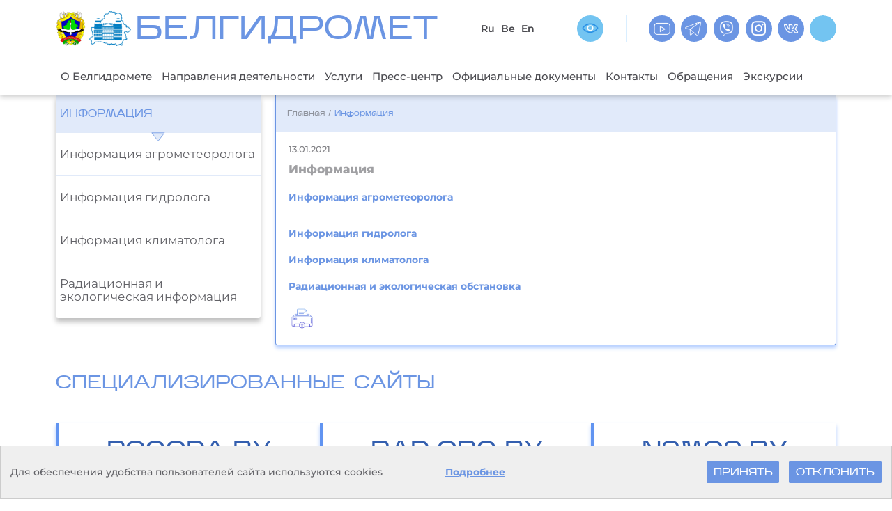

--- FILE ---
content_type: text/html; charset=UTF-8
request_url: https://belgidromet.by/ru/information-ru
body_size: 11038
content:
            <!DOCTYPE html>
<!--[if lt IE 7]><html lang="ru" class="lt-ie9 lt-ie8 lt-ie7"><![endif]-->
<!--[if IE 7]><html lang="ru" class="lt-ie9 lt-ie8"><![endif]-->
<!--[if IE 8]><html lang="ru" class="lt-ie9"><![endif]-->
<!--[if gt IE 8]><!-->
<html lang="ru" prefix="og: http://ogp.me/ns#">
<head>
                
    	<title>Информация | Государственное учреждение «Белгидромет» — Республиканский центр по гидрометеорологии, контролю радиоактивного загрязнения и мониторингу окружающей среды</title>
	<meta http-equiv="Content-Type" content="text/html; charset=utf-8"/>
    <meta name="viewport" content="width=device-width"/>
    <meta name="keywords" content="Белгидромет, гидрометцентр, погода, экология,  радиация, гидрология, агро, метеорология, авиация, мониторинг, синоптики, Минск, Беларусь">
    <meta name="description" content="погода by, погода в минске, погода от гидрометцентра, погода гидрометцентр, гидрометцентр погода, метеорадар by, погода от гидрометцентра в минске, погода минск гидрометцентр, погода гидрометцентр минск, прогноз от гидрометцентра
, прогноз гидрометцентра, прогноз погоды гидрометцентра, минприроды, Белгидромет, сайты о погоде, новости и погода, погода от гидрометцентра, погода в минске от гидрометцентра, погода от белгидромета, сайты прогноза погоды.">
    <script type="text/javascript" src="/scripts/updated-script/lib/jquery-3.7.1.min.js"></script>
    <script type="text/javascript" src="/scripts/updated-script/lib/jquery.mCustomScrollbar.concat.min.js"></script>
    <script type="text/javascript" src="/scripts/updated-script/lib/slick.min.js"></script>
    <script type="text/javascript" src="/scripts/updated-script/lib/swiper-bundle.min.js"></script>
    <script type="text/javascript" src="/scripts/updated-script/lib/hc-offcanvas-nav.js"></script>
    <script type="text/javascript" src="/scripts/js/script.js"></script>
    <script type="text/javascript" src="/demo/button-visually-impaired/js/bvi.min.js"></script>
    <script type="text/javascript" src="/demo/button-visually-impaired/js/js.cookie.js"></script>
    <script type="text/javascript" src="/demo/button-visually-impaired/js/bvi-init-panel.js"></script> 

    <script type="text/javascript" src="/scripts/jquery-ui-1.10.4.custom.min.js"></script>
    <script type="text/javascript" src="/scripts/datepicker-ru.js"></script>

    <link rel="stylesheet" href="/demo/button-visually-impaired/css/bvi.min.css" type="text/css">
    <link rel="stylesheet" href="/css/design/jquery-ui-1.10.4.custom.css" type="text/css">
    <link rel="icon" href="/desimages/favicon.ico" type="image/x-icon"/>
    <link rel="stylesheet" href="/css/dev/style.css" type="text/css" />
    <meta name="keywords" content="" />
	<meta name="description" content=""/>
            <meta property="og:locale" content="ru_RU" />
                    <meta property="og:site_name" content="БЕЛГИДРОМЕТ" />
                    <meta property="og:title" content="Информация" />
                    <meta property="og:type" content="article" />
                    <meta property="og:url" content="https://belgidromet.by/ru/information-ru/" />
                    <meta property="og:image" content="https://belgidromet.by/desimages/og_image.png" />
                    <meta property="og:description" content="" />
                    <meta property="og:section" content="Информация" />
                    <meta property="article:published_time" content="2021-01-13 11:55:00" />
                    <meta property="article:modified_time" content="2016-10-31 09:12:02" />
            </head>
<body lang="ru">
    <div class="footer-fix">
        <div class="footer-fix-content">
            <header>
                <div class="content-width">
                    <div class="header-content">
                        <div class="header-label">
                                                                                                        <a class="logo_icon"  href="http://minpriroda.gov.by" title="Министерство природных ресурсов и охраны окружающей среды Республики Беларусь" rel="nofollow"  target ="_blank">
                                                                        <img src="https://belgidromet.by/images/storage/mimagelb/000009_cabd98a72a0f4dad35523afd205b2cec_work.png" alt="Министерство природных ресурсов и охраны окружающей среды Республики Беларусь" title="Министерство природных ресурсов и охраны окружающей среды Республики Беларусь"/>
                                                        </a>

                                                                        <a class="logo_icon"  href="/ru" title="Официальный логотип Белгидромета"  target ="_self">
                                                                        <img src="https://belgidromet.by/images/storage/mimagelb/000009_239d460c7aec5665811d5696d5567b04_work.png" alt="Официальный логотип Белгидромета" title="Официальный логотип Белгидромета"/>
                                                        </a>

                        

                                                                                     <h1>
                                                            <a class="site_name" href="/ru" title="БЕЛГИДРОМЕТ" 
                     target ="_self">
                                        БЕЛГИДРОМЕТ
                                    </a>
                                    </h1>
                                                     </div>
                        <div class="header-actions">
                                                        <div class="header-actions-langs">
                        <a  href="https://belgidromet.by/ru/" title="Ru">Ru</a>
                                <a  href="https://belgidromet.by/by/" title="Be">Be</a>
                                <a  href="https://belgidromet.by/en/" title="En">En</a>
            </div>
                                                        <div class="header-actions-special-links">
                                                            <a href="/special/ru" class="vsv-header" title="ВСВ"  target ="_self" >
                            <img class="" src="https://belgidromet.by/images/storage/mimagelb/000675_c469b2f4cb4a192db44919078a250d89_work.png" alt="ВСВ" title="ВСВ"/>
                    </a>
            
                                
                            </div>
                        </div>
                        <div class="header-actions-social">
                                                            <a class="social_icon"  href="https://www.youtube.com/channel/UCtcFtGXiaz7w0dYl5H15Fyw/" title="youtube"  target ="_blank" >
                                    <img class="" src="https://belgidromet.by/images/storage/mimagelb/000008_f503b01a8e4850f7057537055a94e2df_work.png" alt="youtube" title="youtube"/>
                            </a>
                                                    <a class="social_icon"  href="https://telegram.me/belgidrometbot" title="telegram"  target ="_blank" >
                                    <img class="" src="https://belgidromet.by/images/storage/mimagelb/000008_2261bc66874ca2f69ce9bfa2fc1f3048_work.png" alt="telegram" title="telegram"/>
                            </a>
                                                    <a class="social_icon"  href="https://invite.viber.com/?g2=AQA991wq%2F%2Fqjq0iTl2k3P8m9aFACM0rTfKakEDLpSdlgSpwY8EVA%2BxO%2Br5e59BvQ" title="viber"  target ="_blank" >
                                    <img class="" src="https://belgidromet.by/images/storage/mimagelb/000008_713376ebabc42ba1c114b1fea2221867_work.png" alt="viber" title="viber"/>
                            </a>
                                                    <a class="social_icon"  href="https://www.instagram.com/belgidromet/" title="instagram"  target ="_blank" >
                                    <img class="" src="https://belgidromet.by/images/storage/mimagelb/000008_f3b90785bcb86383d39cfed44effc350_work.png" alt="instagram" title="instagram"/>
                            </a>
                                                    <a class="social_icon"  href="https://vk.com/belgidromet" title="vkontakte"  target ="_blank" >
                                    <img class="" src="https://belgidromet.by/images/storage/mimagelb/000008_6a25b4bc505b77efa2ab35eea935b8e5_work.png" alt="vkontakte" title="vkontakte"/>
                            </a>
                    


                            <div class="header-actions-search">
                                <div id="search_button" class="social_icon">
    <div id="sb-search" class="sb-search sb-search-open">
        <form method="get" target="_self" name="style_form_search" action="/ru/search-ru/getResults/">
            <input class="sb-search-input" placeholder="Поиск по сайту" type="text" value="" name="query" id="search"/>
            <button class="sb-search-submit" type="submit" value=""></button>
            <span class="sb-icon-search"></span>
        </form>
    </div>
</div>                            </div>
                        </div>
                                                <a class="toggle" href="#">
                            <span></span>
                        </a>
                    </div>
                </div>
            </header>
                            <div class="nav-wrapper">
        <div class="content-width">
            <nav id="main-nav">
                <ul class="nav-links-list">                                                                                                                                                                     <li class="nav-link" >
                                                            <a  href="https://belgidromet.by/ru/about_departament-ru/" title="О Белгидромете">О Белгидромете</a>
                                                                                                                                                                                        <div class="nav-links-submenu-wrapper">
    <ul class="nav-links-submenu second">
                    <li>
                                    <a
                        class=""
                         href="https://belgidromet.by/ru/ruk-ru/" title="Руководство">Руководство</a>
                            </li>
                    <li>
                                    <a
                        class=""
                         href="https://belgidromet.by/ru/structure-ru/" title="Структура Белгидромета">Структура Белгидромета</a>
                            </li>
                    <li>
                                    <a
                        class=""
                         href="https://belgidromet.by/ru/history-ru/" title="История Гидрометслужбы">История Гидрометслужбы</a>
                            </li>
                    <li>
                                    <a
                        class=""
                         href="https://belgidromet.by/ru/periodicals-ru/" title="Периодические издания">Периодические издания</a>
                            </li>
                    <li>
                                    <a
                        class=""
                         href="https://belgidromet.by/ru/programs-ru/" title="Государственные программы и заключенные контракты">Государственные программы и заключенные контракты</a>
                            </li>
                    <li>
                                    <a
                        class=""
                         href="https://belgidromet.by/ru/purchase-ru/" title="Закупки">Закупки</a>
                            </li>
                    <li>
                                    <a
                        class=""
                         href="https://belgidromet.by/ru/vacancy-ru/" title="Вакансии">Вакансии</a>
                            </li>
            </ul>
</div> <!--Подключили выпадающее меню по наведению-->
                                                    </li>
                                                                                                                                                                    <li class="nav-link" >
                                                            <a  href="https://belgidromet.by/ru/activity-ru/" title="Направления деятельности">Направления деятельности</a>
                                                                                                                                                                                        <div class="nav-links-submenu-wrapper">
    <ul class="nav-links-submenu second">
                    <li>
                                    <a
                        class=""
                         href="https://belgidromet.by/ru/gidro-meteo-ru/" title="Гидрометеорологическая">Гидрометеорологическая</a>
                            </li>
                    <li>
                                    <a
                        class=""
                         href="https://belgidromet.by/ru/agro-meteo-ru/" title="Агрометеорологическая">Агрометеорологическая</a>
                            </li>
                    <li>
                                    <a
                        class=""
                         href="https://belgidromet.by/ru/eco-radio-ru/" title="Радиационная и экологическая">Радиационная и экологическая</a>
                            </li>
                    <li>
                                    <a
                        class=""
                         href="https://belgidromet.by/ru/avia-meteo-ru/" title="Авиационно-метеорологическая">Авиационно-метеорологическая</a>
                            </li>
                    <li>
                                    <a
                        class=""
                         href="https://belgidromet.by/ru/nauka-ru/" title="Научная">Научная</a>
                            </li>
                    <li>
                                    <a
                        class=""
                         href="https://belgidromet.by/ru/mezd-ru/" title="Международная деятельность">Международная деятельность</a>
                            </li>
                    <li>
                                    <a
                        class=""
                         href="https://belgidromet.by/ru/egr-ru/" title="Единый государственный реестр">Единый государственный реестр</a>
                            </li>
                    <li>
                                    <a
                        class=""
                         href="https://belgidromet.by/ru/eco-reestr-ru/" title="ЭкоРеестр">ЭкоРеестр</a>
                            </li>
                    <li>
                                    <a
                        class=""
                         href="https://belgidromet.by/ru/mob-pril-ru/" title="Мобильное приложение &quot;Погода в кармане&quot;">Мобильное приложение "Погода в кармане"</a>
                            </li>
            </ul>
</div> <!--Подключили выпадающее меню по наведению-->
                                                    </li>
                                                                                                                                                                    <li class="nav-link" >
                                                            <a  href="https://belgidromet.by/ru/services-ru/" title="Услуги">Услуги</a>
                                                                                                                                                                                        <div class="nav-links-submenu-wrapper">
    <ul class="nav-links-submenu second">
                    <li>
                                    <a
                        class=""
                         href="https://belgidromet.by/ru/erip-ru/" title="Реквизиты">Реквизиты</a>
                            </li>
                    <li>
                                    <a
                        class=""
                         href="https://belgidromet.by/ru/tarif-ru/" title="Тарифы на работы и услуги, выполняемые в Белгидромете">Тарифы на работы и услуги, выполняемые в Белгидромете</a>
                            </li>
                    <li>
                                    <a
                        class=""
                         href="https://belgidromet.by/ru/formy_zajavok-ru/" title="Формы заявок">Формы заявок</a>
                            </li>
                    <li>
                                    <a
                        class=""
                         href="https://belgidromet.by/ru/mvi-ru/" title="Методики выполнения измерений">Методики выполнения измерений</a>
                            </li>
                    <li>
                                    <a
                        class=""
                         href="https://belgidromet.by/ru/sert_passport/" title="Сертификат и паспорт погоды">Сертификат и паспорт погоды</a>
                            </li>
            </ul>
</div> <!--Подключили выпадающее меню по наведению-->
                                                    </li>
                                                                                                                                                                    <li class="nav-link" >
                                                            <a  href="https://belgidromet.by/ru/press-centre-ru/" title="Пресс-центр">Пресс-центр</a>
                                                                                                                                                                                        <div class="nav-links-submenu-wrapper">
    <ul class="nav-links-submenu second">
                    <li>
                                    <a
                        class=""
                         href="https://belgidromet.by/ru/news-ru/" title="Новости и события">Новости и события</a>
                            </li>
                    <li>
                                    <a
                        class=""
                         href="https://belgidromet.by/ru/partners-ru/" title="Информационные партнеры">Информационные партнеры</a>
                            </li>
                    <li>
                                    <a
                        class=""
                         href="https://belgidromet.by/ru/pravila-ru/" title="Правила предоставления Белгидрометом гидрометеорологической информации СМИ">Правила предоставления Белгидрометом гидрометеорологической информации СМИ</a>
                            </li>
                    <li>
                                    <a
                        class=""
                         href="https://belgidromet.by/ru/oso-ru2/" title="Образец письменного запроса на получение информации (для СМИ)">Образец письменного запроса на получение информации (для СМИ)</a>
                            </li>
                    <li>
                                    <a
                        class=""
                         href="https://belgidromet.by/ru/novoe-v-zakonodatelstve/" title="Новое в законодательстве">Новое в законодательстве</a>
                            </li>
                    <li>
                                    <a
                        class=""
                         href="https://belgidromet.by/ru/opros/" title="Опрос для населения">Опрос для населения</a>
                            </li>
                    <li>
                                    <a
                        class=""
                         href="https://belgidromet.by/ru/mchsinfo-ru/" title="МЧС информирует">МЧС информирует</a>
                            </li>
            </ul>
</div> <!--Подключили выпадающее меню по наведению-->
                                                    </li>
                                                                                                                                                                    <li class="nav-link" >
                                                            <a  href="https://belgidromet.by/ru/documents-ru/" title="Официальные документы">Официальные документы</a>
                                                                                                                                                                                        <div class="nav-links-submenu-wrapper">
    <ul class="nav-links-submenu second">
                    <li>
                                    <a
                        class=""
                         href="https://belgidromet.by/ru/zakon-ru/" title="Нормативные правовые акты">Нормативные правовые акты</a>
                            </li>
                    <li>
                                    <a
                        class=""
                         href="https://belgidromet.by/ru/prikaz-ru/" title="Устав Белгидромета и положения о филиалах">Устав Белгидромета и положения о филиалах</a>
                            </li>
                    <li>
                                    <a
                        class=""
                         href="https://belgidromet.by/ru/metod-ru/" title="Лицензии, аттестаты и сертификаты">Лицензии, аттестаты и сертификаты</a>
                            </li>
                    <li>
                                    <a
                        class=""
                         href="https://belgidromet.by/ru/proced-ru/" title="Административные процедуры">Административные процедуры</a>
                            </li>
                    <li>
                                    <a
                        class=""
                         href="https://belgidromet.by/ru/management-ru/" title="Система менеджмента качества">Система менеджмента качества</a>
                            </li>
                    <li>
                                    <a
                        class=""
                         href="https://belgidromet.by/ru/polozhenie-ru/" title="Положение о политике в отношении обработки персональных данных в Белгидромете">Положение о политике в отношении обработки персональных данных в Белгидромете</a>
                            </li>
                    <li>
                                    <a
                        class=""
                         href="https://belgidromet.by/ru/corup-ru/" title="Противодействие коррупции">Противодействие коррупции</a>
                            </li>
                    <li>
                                    <a
                        class=""
                         href="https://belgidromet.by/ru/intellectual-ru/" title="Интеллектуальная собственность">Интеллектуальная собственность</a>
                            </li>
            </ul>
</div> <!--Подключили выпадающее меню по наведению-->
                                                    </li>
                                                                                                                                                                    <li class="nav-link" >
                                                            <a  href="https://belgidromet.by/ru/contacts-ru/" title="Контакты">Контакты</a>
                                                                                                                                                                                        <div class="nav-links-submenu-wrapper">
    <ul class="nav-links-submenu second">
                    <li>
                                    <a
                        class=""
                         href="https://belgidromet.by/ru/kontaktyruk-ru/" title="Руководство">Руководство</a>
                            </li>
                    <li>
                                    <a
                        class=""
                         href="https://belgidromet.by/ru/office-ru/" title="Отдел делопроизводства">Отдел делопроизводства</a>
                            </li>
                    <li>
                                    <a
                        class=""
                         href="https://belgidromet.by/ru/duty-sin-ru/" title="Дежурный синоптик">Дежурный синоптик</a>
                            </li>
                    <li>
                                    <a
                        class=""
                         href="https://belgidromet.by/ru/duty-mcs-ru/" title="Дежурный инженер-радиометрист">Дежурный инженер-радиометрист</a>
                            </li>
                    <li>
                                    <a
                        class=""
                         href="https://belgidromet.by/ru/dury-in-minpriroda-ru/" title="Дежурный в Минприроды">Дежурный в Минприроды</a>
                            </li>
                    <li>
                                    <a
                        class=""
                         href="https://belgidromet.by/ru/doverie-ru/" title="Телефон доверия">Телефон доверия</a>
                            </li>
                    <li>
                                    <a
                        class=""
                         href="https://belgidromet.by/ru/map/" title="Схема проезда">Схема проезда</a>
                            </li>
            </ul>
</div> <!--Подключили выпадающее меню по наведению-->
                                                    </li>
                                                                                                                                                                    <li class="nav-link" >
                                                            <a  href="https://belgidromet.by/ru/citizen-feedback-ru/" title="Обращения">Обращения</a>
                                                                                                                                                                                        <div class="nav-links-submenu-wrapper">
    <ul class="nav-links-submenu second">
                    <li>
                                    <a
                        class=""
                         href="https://belgidromet.by/ru/graf-ru/" title="График приема">График приема</a>
                            </li>
                    <li>
                                    <a
                        class=""
                         href="https://belgidromet.by/ru/e-reception-ru/" title="Электронные обращения">Электронные обращения</a>
                            </li>
                    <li>
                                    <a
                        class=""
                         href="https://belgidromet.by/ru/gorjachie-linii-ru/" title="График проведения &quot;прямых телефонных линий&quot;">График проведения "прямых телефонных линий"</a>
                            </li>
                    <li>
                                    <a
                        class=""
                         href="https://belgidromet.by/ru/faq-ru/" title="Часто задаваемые вопросы">Часто задаваемые вопросы</a>
                            </li>
            </ul>
</div> <!--Подключили выпадающее меню по наведению-->
                                                    </li>
                                                                                                                                                                                                                                                    <li class="nav-link"  class="nav-link selected" >
                                                            <a  href="https://belgidromet.by/ru/excursionsbelhydromet-ru/" title="Экскурсии">Экскурсии</a>
                                                                                                            </li>
                                    </ul>
                <ul class="nav-actions-list">
                    <li class="nav-social-mob">
                        <div class="header-actions-social-mob">
                                                            <a class="social_icon"  href="https://x.com/belgidromet" title="X"  target ="_blank" >
                                    <img class="" src="https://belgidromet.by/images/storage/mimagelb/000676_f84c977fc873b30ce19d9d9e8a8b5244_work.svg" alt="X" title="X"/>
                            </a>
                                                    <a class="social_icon"  href="https://telegram.me/belgidrometbot" title="Telegram"  target ="_blank" >
                                    <img class="" src="https://belgidromet.by/images/storage/mimagelb/000676_cceb57b4e87100e870d5cc72c65f2577_work.svg" alt="Telegram" title="Telegram"/>
                            </a>
                                                    <a class="social_icon"  href="https://www.youtube.com/channel/UCtcFtGXiaz7w0dYl5H15Fyw" title="Youtube"  target ="_blank" >
                                    <img class="" src="https://belgidromet.by/images/storage/mimagelb/000676_a1d888fa870511e754d6a2b6062106d8_work.svg" alt="Youtube" title="Youtube"/>
                            </a>
                                                    <a class="social_icon"  href="https://www.instagram.com/belgidromet/" title="Instagram"  target ="_blank" >
                                    <img class="" src="https://belgidromet.by/images/storage/mimagelb/000676_2bef05ff4aa5acccd7d7fd27472dcc6b_work.svg" alt="Instagram" title="Instagram"/>
                            </a>
                                                    <a class="social_icon"  href="https://www.facebook.com/belgidromet/" title="Facebook"  target ="_blank" >
                                    <img class="" src="https://belgidromet.by/images/storage/mimagelb/000676_43a2630a4c118feabf2786264935cdfd_work.svg" alt="Facebook" title="Facebook"/>
                            </a>
                    


                        </div>
                    </li>
                    <li class="nav-search-mob">
                        <div id="search_button" class="social_icon">
    <div id="sb-search" class="sb-search sb-search-open">
        <form method="get" target="_self" name="style_form_search" action="/ru/search-ru/getResults/">
            <input class="sb-search-input" placeholder="Поиск по сайту" type="text" value="" name="query" id="search"/>
            <button class="sb-search-submit" type="submit" value=""></button>
            <span class="sb-icon-search"></span>
        </form>
    </div>
</div>                    </li>
                    <li class="nav-vsv">
                        <div class="mobile-lang-menu">
                            <div class="header-actions-langs">
                        <a  href="https://belgidromet.by/ru/" title="Ru">Ru</a>
                                <a  href="https://belgidromet.by/by/" title="Be">Be</a>
                                <a  href="https://belgidromet.by/en/" title="En">En</a>
            </div>
                                                        <a href="special" class="vsv-header" title="Иконка ВСВ"  target ="_blank" >
                            <img class="" src="https://belgidromet.by/images/storage/mimagelb/000699_0ff359a8ab5e6ee677c43f54d83b3691_work.svg" alt="Иконка ВСВ" title="Иконка ВСВ"/>
                    </a>
            
                        </div>
                    </li>
                </ul>
            </nav>
                    </div>
    </div>
        
        

<section class="inner-section">     <div class="content-width">         <div class="inner-wrapper">                 <div class="left-menu">
        <div class="left-menu-links">
            <ul>
                                    <li class="left-menu-header">
                                                    <a  href="https://belgidromet.by/ru/information-ru/" title="Информация">Информация</a>
                                            </li>
                                                                                                <ul class="second">
    	
                                    <li>
                                            <a class=""  href="https://belgidromet.by/ru/agrometeo-ru/" title="Информация агрометеоролога">Информация агрометеоролога</a>
                                </li>
    	
                                    <li>
                                            <a class=""  href="https://belgidromet.by/ru/gidrolog-ru/" title="Информация гидролога">Информация гидролога</a>
                                </li>
    	
                                    <li>
                                            <a class=""  href="https://belgidromet.by/ru/climatolog-ru/" title="Информация климатолога">Информация климатолога</a>
                                </li>
    	
                                    <li>
                                            <a class=""  href="https://belgidromet.by/ru/situation-ru/" title="Радиационная и экологическая информация">Радиационная и экологическая информация</a>
                                </li>
    </ul>                                                </ul>
        </div>
    </div>
 
            <div class="inner-content">                 <div class="inner">                                         <div class="taxonomy">
    <a href="/ru/" title="Главная">Главная</a>
                                        /
                        <span>Информация</span>
            </div>        <div class="inner_content">
             <div class="inner-date">
    13.01.2021
    </div> <h2>
                         Информация
              </h2>
 <div class="news-container">
               <p><a href="/ru/agrometeo-ru/">Информация агрометеоролога</a></p>

<div> </div>

<div><a href="/ru/gidrolog-ru/">Информация гидролога</a></div>

<div> </div>

<div><a href="/ru/climatolog-ru/">Информация климатолога</a></div>

<div> </div>

<div><a href="/ru/situation-ru/">Радиационная и экологическая обстановка</a></div>
         
                       <a class="print" href="/printv/ru/information-ru" onclick="window.open('/printv/ru/information-ru');return false"></a>
     </div>
        </div>
        </div>         </div>         </div>         </div>         </section> 
                                    <section class="specialized-sites-section">
    <div class="content-width">
        <div class="specialized-sites-header">
            <h2>Специализированные сайты</h2>
        </div>
        <div class="specialized-sites-content">
                                                                                        <a class="specialized-sites-unit" href="https://pogoda.by/" title="pogoda.by"  target ="_blank">
                            pogoda.by
                        </a>
                                                                                                                            <a class="specialized-sites-unit" href="https://rad.org.by/" title="rad.org.by"  target ="_blank">
                            rad.org.by
                        </a>
                                                                                                                            <a class="specialized-sites-unit" href="https://www.nsmos.by/" title="nsmos.by"  target ="_blank">
                            nsmos.by
                        </a>
                                                        </div>
    </div>
</section>



                <section class="partners-section">
    <div class="content-width">
        <div class="partners-slider">
                                                <a class="partners-slider-unit" href="https://xn--80aafkd0amnay.xn--90ais/portal/index.php" title="Народный опрос"  target ="_blank">
                                                    <img src="https://belgidromet.by/images/storage/mimagelb/000665_88679d5af5c321b1e900148740d31b78_work.jpg" alt="Народный опрос" title="Народный опрос"/>
                                            </a>
                                                                <a class="partners-slider-unit" href="https://moopl.by/" title="Минская областная организация Белорусского профессионального союза работников леса и природопользования"  target ="_blank">
                                                    <img src="https://belgidromet.by/images/storage/mimagelb/000665_0043470e011a4f546570eb2f32b358ab_work.jpg" alt="Минская областная организация Белорусского профессионального союза работников леса и природопользования" title="Минская областная организация Белорусского профессионального союза работников леса и природопользования"/>
                                            </a>
                                                                <a class="partners-slider-unit" href="https://president.gov.by/ru/documents/ukaz-no-1-ot-1-anvara-2026-g" title="Год белорусской женщины"  target ="_blank">
                                                    <img src="https://belgidromet.by/images/storage/mimagelb/000665_31f6a529dcf9bf2a2a78ca3165f3e9da_work.jpg" alt="Год белорусской женщины" title="Год белорусской женщины"/>
                                            </a>
                                                                <a class="partners-slider-unit" href="https://les.1prof.by/" title="Белорусский профессиональный союз работников леса и природопользования "  target ="_blank">
                                                    <img src="https://belgidromet.by/images/storage/mimagelb/000665_a80085e5210e5edf35f4fee6baf2fbbb_work.jpg" alt="Белорусский профессиональный союз работников леса и природопользования " title="Белорусский профессиональный союз работников леса и природопользования "/>
                                            </a>
                                                                <a class="partners-slider-unit" href="http://xn----7sbgfh2alwzdhpc0c.xn--90ais/organization/6512/org-page" title="Портал рейтинговой оценки"  target ="_blank">
                                                    <img src="https://belgidromet.by/images/storage/mimagelb/000665_41271605575d8b8fa5454427a8464f86_work.jpg" alt="Портал рейтинговой оценки" title="Портал рейтинговой оценки"/>
                                            </a>
                                    </div>
    </div>
</section>                     

                                    
<section class="info-portal-section">
    <div class="content-width">
        <div class="info-portal-header">
            <h3>Информационные интернет-порталы</h3>
        </div>
        <div class="info-portal-content">
            <div class="info-portal-slider">
                                                                                                                                                                <a class="info-portal-slider-unit" href="https://president.gov.by/ru/gosudarstvo/simvolika" title="Символика Республики Беларусь" target="_blank">
                                                            <img src="https://belgidromet.by/images/storage/mimagelb/000160_60932d34b3ee27839801c05f9c3bd185_work.jpg" alt="000160_60932d34b3ee27839801c05f9c3bd185_work.jpg">
                                                        Символика Республики Беларусь
                        </a>

                                                                            
                                                                                                                    <a class="info-portal-slider-unit" href="https://pravo.by/" title="Национальный правовой Интернет-портал Республики Беларусь" target="_blank">
                                                            <img src="https://belgidromet.by/images/storage/mimagelb/000160_58ec52497c8240740e8a55136af55196_work.jpg" alt="000160_58ec52497c8240740e8a55136af55196_work.jpg">
                                                        Национальный правовой Интернет-портал Республики Беларусь
                        </a>

                                                                            
                                                                                                                    <a class="info-portal-slider-unit" href="https://minpriroda.gov.by/ru" title="Министерство природных ресурсов и охраны окружающей среды Республики Беларусь" target="_blank">
                                                            <img src="https://belgidromet.by/images/storage/mimagelb/000160_d1b4ba4f47c38aa628d6f380b9145003_work.jpg" alt="000160_d1b4ba4f47c38aa628d6f380b9145003_work.jpg">
                                                        Министерство природных ресурсов и охраны окружающей среды Республики Беларусь
                        </a>

                                                                            
                                                                                                                                                                                                                            <a class="info-portal-slider-unit" href="https://president.gov.by/ru" title="Официальный Интернет-портал Президента Республики Беларусь" target="_blank">
                                                            <img src="https://belgidromet.by/images/storage/mimagelb/000160_c748eb51017df31f46adb4130a263bd3_work.jpg" alt="000160_c748eb51017df31f46adb4130a263bd3_work.jpg">
                                                        Официальный Интернет-портал Президента Республики Беларусь
                        </a>

                                                                            
                                                                                                                    <a class="info-portal-slider-unit" href=" http://xn----7sbgfh2alwzdhpc0c.xn--90ais/RatingPortal" title="Портал рейтинговой оценки качества оказания услуг организациями Республики Беларусь" target="_blank">
                                                            <img src="https://belgidromet.by/images/storage/mimagelb/000160_72a190967ccbb749e081744fae0b44ec_work.jpg" alt="000160_72a190967ccbb749e081744fae0b44ec_work.jpg">
                                                        Портал рейтинговой оценки качества оказания услуг организациями Республики Беларусь
                        </a>

                                                                            
                                                                                                                                                                                                                            <a class="info-portal-slider-unit" href="https://e-cis.info/cooperation/2828/" title="Межгосударственный совет по гидрометеорологии СНГ (МСГ СНГ)" target="_blank">
                                                            <img src="https://belgidromet.by/images/storage/mimagelb/000160_fdd67ad6d4fcf0262fa3aa00eb998506_work.jpg" alt="000160_fdd67ad6d4fcf0262fa3aa00eb998506_work.jpg">
                                                        Межгосударственный совет по гидрометеорологии СНГ (МСГ СНГ)
                        </a>

                                                                            
                                                                                                                    <a class="info-portal-slider-unit" href="https://soyuz.by/" title="Информационно-аналитический портал Союзного государства" target="_blank">
                                                            <img src="https://belgidromet.by/images/storage/mimagelb/000160_8a3937242c2fdd5ea4473dba071b0e1b_work.jpg" alt="000160_8a3937242c2fdd5ea4473dba071b0e1b_work.jpg">
                                                        Информационно-аналитический портал Союзного государства
                        </a>

                                                                            
                                                                                                                                                                                                                            <a class="info-portal-slider-unit" href="https://www.rusbelmeteo.ru/" title="Комитет союзного государства по гидрометеорологии и мониторингу загрязнения природной среды" target="_blank">
                                                            <img src="https://belgidromet.by/images/storage/mimagelb/000160_ec5d860d01ff220263204adb317ba98f_work.jpg" alt="000160_ec5d860d01ff220263204adb317ba98f_work.jpg">
                                                        Комитет союзного государства по гидрометеорологии и мониторингу загрязнения природной среды
                        </a>

                                                                            
                                                                                                                    <a class="info-portal-slider-unit" href="https://brsm.by/ru" title="Интернет-портал &quot;Молодежь Беларуси&quot;" target="_blank">
                                                            <img src="https://belgidromet.by/images/storage/mimagelb/000160_d3a5ca18d4bb271f02dd9f902d062916_work.jpg" alt="000160_d3a5ca18d4bb271f02dd9f902d062916_work.jpg">
                                                        Интернет-портал "Молодежь Беларуси"
                        </a>

                                                                            
                                                                                                                            </div>
        </div>
    </div>
</section>

        <div class="cookie_info">
    <div class="cookie_text"><p>Для обеспечения удобства пользователей сайта используются cookies</p>
</div>
    <a href="/ru/cookie-text-ru" title="Подробнее" class="cookie_more">Подробнее</a>
    <div class="cookie_stretch"></div>
    <div class="cookie_btn" id="cookie_yes">Принять </div>
    <div class="cookie_btn" id="cookie_no">Отклонить</div>
</div>

                

                    
                <footer>
            <div class="content-width">
                <div class="footer-links">
                                                                            <div class="footer-links-unit">
                                                                                        <h4>
                    <a  href="https://belgidromet.by/ru/activity-ru/" title="Направления деятельности">Направления деятельности</a>
                </h4>
                                                                                        <ul>
    	
        <li>
                            <a 
                     
                     href="https://belgidromet.by/ru/agro-meteo-ru/" title="Агрометеорологическая деятельность">Агрометеорологическая деятельность</a>
                    </li>
    	
        <li>
                            <a 
                     
                     href="https://belgidromet.by/ru/gidro-meteo-ru/" title="Гидрометеорологическая деятельность">Гидрометеорологическая деятельность</a>
                    </li>
    	
        <li>
                            <a 
                     
                     href="https://belgidromet.by/ru/eco-radio-ru/" title="Радиационная и экологическая деятельность">Радиационная и экологическая деятельность</a>
                    </li>
    	
        <li>
                            <a 
                     
                     href="https://belgidromet.by/ru/avia-meteo-ru/" title="Авиационно-метеорологическая деятельность">Авиационно-метеорологическая деятельность</a>
                    </li>
    	
        <li>
                            <a 
                     
                     href="https://belgidromet.by/ru/mezd-ru/" title="Международная деятельность">Международная деятельность</a>
                    </li>
    	
        <li>
                            <a 
                     
                     href="https://belgidromet.by/ru/mob-pril-ru/" title="Мобильное приложение &quot;Погода в кармане&quot;">Мобильное приложение "Погода в кармане"</a>
                    </li>
    	
        <li>
                            <a 
                     
                     href="https://belgidromet.by/ru/nauka-ru/" title="Научная">Научная</a>
                    </li>
    	
        <li>
                            <a 
                     
                     href="https://belgidromet.by/ru/egr-ru/" title="Единый государственный реестр">Единый государственный реестр</a>
                    </li>
    	
        <li>
                            <a 
                     
                     href="https://belgidromet.by/ru/eco-reestr-ru/" title="ЭкоРеестр">ЭкоРеестр</a>
                    </li>
    </ul> <!--Подключили выпадающее меню по наведению-->
                    </div>
            <div class="footer-links-unit">
                                                                                        <h4>
                    <a  href="https://belgidromet.by/ru/documents-ru/" title="Официальные документы">Официальные документы</a>
                </h4>
                                                                                        <ul>
    	
        <li>
                            <a 
                     
                     href="https://belgidromet.by/ru/zakon-ru/" title="Нормативные правовые акты">Нормативные правовые акты</a>
                    </li>
    	
        <li>
                            <a 
                     
                     href="https://belgidromet.by/ru/prikaz-ru/" title="Устав Белгидромета и положения о филиалах">Устав Белгидромета и положения о филиалах</a>
                    </li>
    	
        <li>
                            <a 
                     
                     href="https://belgidromet.by/ru/metod-ru/" title="Лицензии, аттестаты и сертификаты">Лицензии, аттестаты и сертификаты</a>
                    </li>
    	
        <li>
                            <a 
                     
                     href="https://belgidromet.by/ru/proced-ru/" title="Административные процедуры">Административные процедуры</a>
                    </li>
    	
        <li>
                            <a 
                     
                     href="https://belgidromet.by/ru/management-ru/" title="Система менеджмента качества">Система менеджмента качества</a>
                    </li>
    </ul> <!--Подключили выпадающее меню по наведению-->
                    </div>
            <div class="footer-links-unit">
                                                                                        <h4>
                    <a  href="https://belgidromet.by/ru/press-centre-ru/" title="Пресс-центр">Пресс-центр</a>
                </h4>
                                                                                        <ul>
    	
        <li>
                            <a 
                     
                     href="https://belgidromet.by/ru/news-ru/" title="Новости и события">Новости и события</a>
                    </li>
    	
        <li>
                            <a 
                     
                     href="https://belgidromet.by/ru/partners-ru/" title="Информационные партнеры">Информационные партнеры</a>
                    </li>
    	
        <li>
                            <a 
                     
                     href="https://belgidromet.by/ru/oso-ru2/" title="Образец письменного запроса на получение информации для СМИ">Образец письменного запроса на получение информации для СМИ</a>
                    </li>
    	
        <li>
                            <a 
                     
                     href="https://belgidromet.by/ru/mchsinfo-ru/" title="МЧС информирует">МЧС информирует</a>
                    </li>
    	
        <li>
                            <a 
                     
                     href="https://belgidromet.by/ru/novoe-v-zakonodatelstve/" title="Новое в законодательстве">Новое в законодательстве</a>
                    </li>
    	
        <li>
                            <a 
                     
                     href="https://belgidromet.by/ru/opros/" title="Опрос для населения">Опрос для населения</a>
                    </li>
    	
        <li>
                            <a 
                     
                     href="https://belgidromet.by/ru/pravila-ru/" title="Правила предоставления Белгидрометом гидрометеорологической и иной информации СМИ">Правила предоставления Белгидрометом гидрометеорологической и иной информации СМИ</a>
                    </li>
    </ul> <!--Подключили выпадающее меню по наведению-->
                    </div>
        <div class="footer-links-unit">
            <div>
<h4><a href="https://test0351.belta.by/ru/#">Контакты</a></h4>

<ul>
	<li><strong>Адрес:</strong> 220114, г. Минск, пр. Независимости, 110</li>
	<li><strong>Приемная:</strong> +375 17 373-22-31</li>
	<li><strong>E-mail:</strong> <a href="https://test0351.belta.by/ru/#">kanc@hmc.by</a></li>
	<li><strong>Канцелярия:</strong> +375 17 357-95-43</li>
</ul>
</div>

<ul>
	<li><strong>Режим работы:</strong></li>
	<li>Понедельник-пятница:<br />
	9.00-18.00</li>
	<li>Выходные дни: суббота, воскресенье</li>
<li>
	<div><a class="social-links" href="https://twitter.com/belgidromet" target="_blank"><img alt="x" src="/desimages/dev/ico/x-ico.png" /> </a> <a class="social-links" href="https://ok.ru/group/55152360554595" target="_blank"> <img alt="ok" src="/desimages/dev/ico/ok-ico.png" /> </a> <a class="social-links" href="https://www.facebook.com/belgidromet/" target="_blank"> <img alt="facebook" src="/desimages/dev/ico/facebook-ico.png" /> </a></div>
	</li>
</ul>

        </div>

                                    </div>
                <div class="footer-copyright">
                                        <p>© Белгидромет, 2025<br />
Разработка и поддержка сайта <a href="https://belta.by/" target="_blank">БЕЛТА</a></p>

                                    </div>
            </div>
        </footer>
    </div> </div> 
<script type="text/javascript">
    window.onload=start;
</script>

<script type="text/javascript" src="/scripts/js/classie.js"></script>
<script type="text/javascript" src="/scripts/js/uisearch.js"></script>
<script type="text/javascript" src="/scripts/updated-script/dev/nav.js"></script>
<script type="text/javascript" src="/scripts/updated-script/dev/sliders.js"></script>
<script type="text/javascript" src="/scripts/updated-script/dev/scroll.js"></script>
<script type="text/javascript" src="/scripts/updated-script/dev/inner-table.js"></script>
<script type="text/javascript" src="/scripts/updated-script/dev/accordion.js"></script>
<script type="text/javascript" src="/scripts/updated-script/dev/map-animation.js"></script>

<script>
    $.datepicker.setDefaults($.extend($.datepicker.regional["ru"]));
    
        $("#from_day").datepicker({
            dateFormat: "dd.mm.yy",
            changeYear: true,
            maxDate: "0",
            minDate: new Date(2010, 1 - 1, 1),
            buttonImage: "/images/design/calendar_btn.png",
            buttonImageOnly: true
        });
        $("#to_day").datepicker({
            dateFormat: "dd.mm.yy",
            changeYear: true,
            maxDate: "0",
            minDate: new Date(2010, 1 - 1, 1),
            buttonImage: "/images/design/calendar_btn.png",
            buttonImageOnly: true
        });
        $(".ui-datepicker-trigger").hover(function() {
            $(this).attr("src", "/images/design/calendar_btn_hover.png");
        },
        function() {
            $(this).attr("src", "/images/design/calendar_btn.png");
        });
    
</script>
<script>new UISearch( document.getElementById( 'sb-search' ) );</script>

<script type="text/javascript">
  $(document).ready(function(){
          function CookiesDelete() {
      var cookies = document.cookie.split(";");

      for (var i = 0; i < cookies.length; i++) {
        var cookie = cookies[i];
        var eqPos = cookie.indexOf("=");
        var name = eqPos > -1 ? cookie.substr(0, eqPos) : cookie;
        if (name!='PHPSESSID'){
          document.cookie = name + "=;expires=Thu, 01 Jan 1970 00:00:00 GMT;";
          document.cookie = name + '=; path=/; expires=Thu, 01 Jan 1970 00:00:01 GMT;';
            }
          }
        }

    $("#cookie_yes").click(function(){
      var date = new Date(Date.now() + 86400000 * 365);
      date = date.toUTCString();
      document.cookie = "accepted_cookie=1;path=/; expires=" + date;
      $(".cookie_info").fadeOut();
        });
    $("#cookie_no").click(function(){
        CookiesDelete();
        var date = new Date(Date.now() + 86400000 * 365);
        date = date.toUTCString();
        document.cookie = "no_cookie=1;path=/; expires=" + date;  
        $(".cookie_info").fadeOut();
        });

    function getCookie(name) {
      var matches = document.cookie.match(new RegExp("(?:^|; )" + name.replace(/([\.$?*|{}\(\)\[\]\\\/\+^])/g, '\\$1') + "=([^;]*)"));

         if (matches){
            for (var i=0; i<matches.length;i++){
                }
            }
        return matches ? decodeURIComponent(matches[1]) : undefined;
    }
    if (!getCookie("accepted_cookie") && !getCookie("no_cookie")){
      $(".cookie_info").css("display", "flex");
        }
            });
</script>

</body>
</html>    

--- FILE ---
content_type: text/css
request_url: https://belgidromet.by/css/dev/style.css
body_size: 209238
content:
@charset "UTF-8";
/* File PATH */
/* End File PATH */
/* Main Text */
/* EndMain Text */
/* Header Colors */
/* End Header Colors */
/* Links */
/* End Links */
/* Backgrounds */
/* End Backgrounds */
/* Borders */
/* End borders */
/* Shadow color */
/* End shadow color */
/* Index page */
/* End Index page */
/* Slider */
/* End Slider */
/* Nav */
/* End Nav */
/* Footer */
/* End Footer */
/* Left menu */
/* End Left menu */
/* Table */
/* End Table */
/* Taxonomy */
/* End Taxonomy */
/* Media Queries Mixin */
/* End Media Queries Mixin */
/* Transition Mixin */
/* End Transition Mixin */
article,
aside,
details,
figcaption,
figure,
footer,
header,
hgroup,
main,
nav,
section,
summary {
  display: block;
}

/**
 * Correct `inline-block` display not defined in IE 6/7/8/9 and Firefox 3.
 */
audio,
canvas,
video {
  display: inline-block;
  *display: inline;
  *zoom: 1;
}

/**
 * Prevent modern browsers from displaying `audio` without controls.
 * Remove excess height in iOS 5 devices.
 */
audio:not([controls]) {
  display: none;
  height: 0;
}

/**
 * Address styling not present in IE 7/8/9, Firefox 3, and Safari 4.
 * Known issue: no IE 6 support.
 */
[hidden] {
  display: none;
}

/* ==========================================================================
   Base
   ========================================================================== */
/**
 * 1. Correct text resizing oddly in IE 6/7 when body `font-size` is set using
 *    `em` units.
 * 2. Prevent iOS text size adjust after orientation change, without disabling
 *    user zoom.
 */
html {
  font-size: 100%;
  /* 1 */
  -ms-text-size-adjust: 100%;
  /* 2 */
  -webkit-text-size-adjust: 100%;
  /* 2 */
}

/**
 * Address `font-family` inconsistency between `textarea` and other form
 * elements.
 */
html,
button,
input,
select,
textarea {
  font-family: sans-serif;
}

/**
 * Address margins handled incorrectly in IE 6/7.
 */
body {
  margin: 0;
}

/* ==========================================================================
   Links
   ========================================================================== */
/**
 * Address `outline` inconsistency between Chrome and other browsers.
 */
a:focus {
  outline: thin dotted;
}

/**
 * Improve readability when focused and also mouse hovered in all browsers.
 */
a:active,
a:hover {
  outline: 0;
}

/* ==========================================================================
   Typography
   ========================================================================== */
/**
 * Address font sizes and margins set differently in IE 6/7.
 * Address font sizes within `section` and `article` in Firefox 4+, Safari 5,
 * and Chrome.
 */
h1 {
  font-size: 2em;
  font-weight: normal;
  margin: 0;
}

h2 {
  font-size: 1.5em;
  font-weight: normal;
  margin: 0;
}

h3 {
  font-size: 1.17em;
  font-weight: normal;
  margin: 0;
}

h4 {
  font-size: 1em;
  font-weight: normal;
  margin: 0;
}

h5 {
  font-size: 0.83em;
  font-weight: normal;
  margin: 0;
}

h6 {
  font-size: 0.67em;
  font-weight: normal;
  margin: 0;
}

/**
 * Address styling not present in IE 7/8/9, Safari 5, and Chrome.
 */
abbr[title] {
  border-bottom: 1px dotted;
}

/**
 * Address style set to `bolder` in Firefox 3+, Safari 4/5, and Chrome.
 */
b,
strong {
  font-weight: bold;
}

blockquote {
  margin: 1em 40px;
}

/**
 * Address styling not present in Safari 5 and Chrome.
 */
dfn {
  font-style: italic;
}

/**
 * Address differences between Firefox and other browsers.
 * Known issue: no IE 6/7 normalization.
 */
hr {
  -moz-box-sizing: content-box;
  box-sizing: content-box;
  height: 0;
}

/**
 * Address styling not present in IE 6/7/8/9.
 */
mark {
  background: #ff0;
  color: #000;
}

/**
 * Address margins set differently in IE 6/7.
 */
p,
pre {
  margin: 0;
}

/**
 * Correct font family set oddly in IE 6, Safari 4/5, and Chrome.
 */
code,
kbd,
pre,
samp {
  font-family: monospace, serif;
  _font-family: "courier new", monospace;
  font-size: 1em;
}

/**
 * Improve readability of pre-formatted text in all browsers.
 */
pre {
  white-space: pre;
  white-space: pre-wrap;
  word-wrap: break-word;
}

/**
 * Address CSS quotes not supported in IE 6/7.
 */
q {
  quotes: none;
}

/**
 * Address `quotes` property not supported in Safari 4.
 */
q:before,
q:after {
  content: "";
  content: none;
}

/**
 * Address inconsistent and variable font size in all browsers.
 */
small {
  font-size: 80%;
}

/**
 * Prevent `sub` and `sup` affecting `line-height` in all browsers.
 */
sub,
sup {
  font-size: 75%;
  line-height: 0;
  position: relative;
  vertical-align: baseline;
}

sup {
  top: -0.5em;
}

sub {
  bottom: -0.25em;
}

/* ==========================================================================
   Lists
   ========================================================================== */
/**
 * Address margins set differently in IE 6/7.
 */
dl,
menu,
ol,
ul {
  margin: 0;
}

dd {
  margin: 0;
}

/**
 * Address paddings set differently in IE 6/7.
 */
menu,
ol,
ul {
  padding: 0;
}

/**
 * Correct list images handled incorrectly in IE 7.
 */
nav ul,
nav ol {
  list-style: none;
  list-style-image: none;
}

/* ==========================================================================
   Embedded content
   ========================================================================== */
/**
 * 1. Remove border when inside `a` element in IE 6/7/8/9 and Firefox 3.
 * 2. Improve image quality when scaled in IE 7.
 */
img {
  border: 0;
  /* 1 */
  -ms-interpolation-mode: bicubic;
  /* 2 */
}

/**
 * Correct overflow displayed oddly in IE 9.
 */
svg:not(:root) {
  overflow: hidden;
}

/* ==========================================================================
   Figures
   ========================================================================== */
/**
 * Address margin not present in IE 6/7/8/9, Safari 5, and Opera 11.
 */
figure {
  margin: 0;
}

/* ==========================================================================
   Forms
   ========================================================================== */
/**
 * Correct margin displayed oddly in IE 6/7.
 */
form {
  margin: 0;
}

/**
 * Define consistent border, margin, and padding.
 */
fieldset {
  border: 1px solid #c0c0c0;
  margin: 0 2px;
  padding: 0.35em 0.625em 0.75em;
}

/**
 * 1. Correct color not being inherited in IE 6/7/8/9.
 * 2. Correct text not wrapping in Firefox 3.
 * 3. Correct alignment displayed oddly in IE 6/7.
 */
legend {
  border: 0;
  /* 1 */
  padding: 0;
  white-space: normal;
  /* 2 */
  *margin-left: -7px;
  /* 3 */
}

/**
 * 1. Correct font size not being inherited in all browsers.
 * 2. Address margins set differently in IE 6/7, Firefox 3+, Safari 5,
 *    and Chrome.
 * 3. Improve appearance and consistency in all browsers.
 */
button,
input,
select,
textarea {
  font-size: 100%;
  /* 1 */
  margin: 0;
  /* 2 */
  vertical-align: baseline;
  /* 3 */
  *vertical-align: middle;
  /* 3 */
}

/**
 * Address Firefox 3+ setting `line-height` on `input` using `!important` in
 * the UA stylesheet.
 */
button,
input {
  line-height: normal;
}

/**
 * Address inconsistent `text-transform` inheritance for `button` and `select`.
 * All other form control elements do not inherit `text-transform` values.
 * Correct `button` style inheritance in Chrome, Safari 5+, and IE 6+.
 * Correct `select` style inheritance in Firefox 4+ and Opera.
 */
button,
select {
  text-transform: none;
}

/**
 * 1. Avoid the WebKit bug in Android 4.0.* where (2) destroys native `audio`
 *    and `video` controls.
 * 2. Correct inability to style clickable `input` types in iOS.
 * 3. Improve usability and consistency of cursor style between image-type
 *    `input` and others.
 * 4. Remove inner spacing in IE 7 without affecting normal text inputs.
 *    Known issue: inner spacing remains in IE 6.
 */
button,
html input[type=button],
input[type=reset],
input[type=submit] {
  -webkit-appearance: button;
  /* 2 */
  cursor: pointer;
  /* 3 */
  *overflow: visible;
  /* 4 */
}

/**
 * Re-set default cursor for disabled elements.
 */
button[disabled],
html input[disabled] {
  cursor: default;
}

/**
 * 1. Address box sizing set to content-box in IE 8/9.
 * 2. Remove excess padding in IE 8/9.
 * 3. Remove excess padding in IE 7.
 *    Known issue: excess padding remains in IE 6.
 */
input[type=checkbox],
input[type=radio] {
  box-sizing: border-box;
  /* 1 */
  padding: 0;
  /* 2 */
  *height: 13px;
  /* 3 */
  *width: 13px;
  /* 3 */
}

/**
 * 1. Address `appearance` set to `searchfield` in Safari 5 and Chrome.
 * 2. Address `box-sizing` set to `border-box` in Safari 5 and Chrome
 *    (include `-moz` to future-proof).
 */
input[type=search] {
  -webkit-appearance: textfield;
  /* 1 */
  -moz-box-sizing: content-box;
  -webkit-box-sizing: content-box;
  /* 2 */
  box-sizing: content-box;
}

/**
 * Remove inner padding and search cancel button in Safari 5 and Chrome
 * on OS X.
 */
input[type=search]::-webkit-search-cancel-button,
input[type=search]::-webkit-search-decoration {
  -webkit-appearance: none;
}

/**
 * Remove inner padding and border in Firefox 3+.
 */
button::-moz-focus-inner,
input::-moz-focus-inner {
  border: 0;
  padding: 0;
}

/**
 * 1. Remove default vertical scrollbar in IE 6/7/8/9.
 * 2. Improve readability and alignment in all browsers.
 */
textarea {
  overflow: auto;
  /* 1 */
  vertical-align: top;
  /* 2 */
}

/* ==========================================================================
   Tables
   ========================================================================== */
/**
 * Remove most spacing between table cells.
 */
table {
  border-collapse: collapse;
  border-spacing: 0;
}

/* YUI CSS Detection Stamp */
#yui3-css-stamp.cssnormalize {
  display: none;
}

@font-face {
  font-family: "Montserrat";
  src: url("/fonts/Montserrat-Regular.woff2") format("woff2"), url("/fonts/Montserrat-Regular.woff") format("woff"), url("/fonts/Montserrat-Regular.ttf") format("truetype");
  font-weight: 400;
  font-style: normal;
  font-display: swap;
}
@font-face {
  font-family: "Montserrat";
  src: url("/fonts/Montserrat-Medium.woff2") format("woff2"), url("/fonts/Montserrat-Medium.woff") format("woff"), url("/fonts/Montserrat-Medium.ttf") format("truetype");
  font-weight: 500;
  font-style: normal;
  font-display: swap;
}
@font-face {
  font-family: "Montserrat";
  src: url("/fonts/Montserrat-SemiBold.woff2") format("woff2"), url("/fonts/Montserrat-SemiBold.woff") format("woff"), url("/fonts/Montserrat-SemiBold.ttf") format("truetype");
  font-weight: 600;
  font-style: normal;
  font-display: swap;
}
@font-face {
  font-family: "Montserrat";
  src: url("/fonts/Montserrat-Bold.woff2") format("woff2"), url("/fonts/Montserrat-Bold.woff") format("woff"), url("/fonts/Montserrat-Bold.ttf") format("truetype");
  font-weight: 700;
  font-style: normal;
  font-display: swap;
}
@font-face {
  font-family: "Montserrat";
  src: url("/fonts/Montserrat-ExtraBold.woff2") format("woff2"), url("/fonts/Montserrat-ExtraBold.woff") format("woff"), url("/fonts/Montserrat-ExtraBold.ttf") format("truetype");
  font-weight: 800;
  font-style: normal;
  font-display: swap;
}
@font-face {
  font-family: "Montserrat";
  src: url("/fonts/Montserrat-Black.woff2") format("woff2"), url("/fonts/Montserrat-Black.woff") format("woff"), url("/fonts/Montserrat-Black.ttf") format("truetype");
  font-weight: 900;
  font-style: normal;
  font-display: swap;
}
@font-face {
  font-family: "Kharkiv";
  src: url("/fonts/KharkivTone-Regular.woff2") format("woff2"), url("/fonts/KharkivTone-Regular.woff") format("woff"), url("/fonts/KharkivTone-Regular.ttf") format("truetype");
  font-weight: 400;
  font-style: normal;
  font-display: swap;
}
/* Slider */
.slick-slider {
  position: relative;
  display: block;
  box-sizing: border-box;
  -webkit-touch-callout: none;
  -webkit-user-select: none;
  -khtml-user-select: none;
  -moz-user-select: none;
  -ms-user-select: none;
  user-select: none;
  -ms-touch-action: pan-y;
  touch-action: pan-y;
  -webkit-tap-highlight-color: transparent;
}

.slick-list {
  position: relative;
  overflow: hidden;
  display: block;
  margin: 0;
  padding: 0;
}
.slick-list:focus {
  outline: none;
}
.slick-list.dragging {
  cursor: pointer;
  cursor: hand;
}

.slick-slider .slick-track,
.slick-slider .slick-list {
  -webkit-transform: translate3d(0, 0, 0);
  -moz-transform: translate3d(0, 0, 0);
  -ms-transform: translate3d(0, 0, 0);
  -o-transform: translate3d(0, 0, 0);
  transform: translate3d(0, 0, 0);
}

.slick-track {
  position: relative;
  left: 0;
  top: 0;
  display: block;
  margin-left: auto;
  margin-right: auto;
}
.slick-track:before, .slick-track:after {
  content: "";
  display: table;
}
.slick-track:after {
  clear: both;
}
.slick-loading .slick-track {
  visibility: hidden;
}

.slick-slide {
  float: left;
  height: 100%;
  min-height: 1px;
  display: none;
}
[dir=rtl] .slick-slide {
  float: right;
}
.slick-slide img {
  display: block;
}
.slick-slide.slick-loading img {
  display: none;
}
.slick-slide.dragging img {
  pointer-events: none;
}
.slick-initialized .slick-slide {
  display: block;
}
.slick-loading .slick-slide {
  visibility: hidden;
}
.slick-vertical .slick-slide {
  display: block;
  height: auto;
  border: 1px solid transparent;
}

.slick-arrow.slick-hidden {
  display: none;
}

/**
 * Swiper 11.2.1
 * Most modern mobile touch slider and framework with hardware accelerated transitions
 * https://swiperjs.com
 *
 * Copyright 2014-2025 Vladimir Kharlampidi
 *
 * Released under the MIT License
 *
 * Released on: January 10, 2025
 */
/* FONT_START */
@font-face {
  font-family: "swiper-icons";
  src: url("data:application/font-woff;charset=utf-8;base64, [base64]//wADZ2x5ZgAAAywAAADMAAAD2MHtryVoZWFkAAABbAAAADAAAAA2E2+eoWhoZWEAAAGcAAAAHwAAACQC9gDzaG10eAAAAigAAAAZAAAArgJkABFsb2NhAAAC0AAAAFoAAABaFQAUGG1heHAAAAG8AAAAHwAAACAAcABAbmFtZQAAA/gAAAE5AAACXvFdBwlwb3N0AAAFNAAAAGIAAACE5s74hXjaY2BkYGAAYpf5Hu/j+W2+MnAzMYDAzaX6QjD6/4//Bxj5GA8AuRwMYGkAPywL13jaY2BkYGA88P8Agx4j+/8fQDYfA1AEBWgDAIB2BOoAeNpjYGRgYNBh4GdgYgABEMnIABJzYNADCQAACWgAsQB42mNgYfzCOIGBlYGB0YcxjYGBwR1Kf2WQZGhhYGBiYGVmgAFGBiQQkOaawtDAoMBQxXjg/wEGPcYDDA4wNUA2CCgwsAAAO4EL6gAAeNpj2M0gyAACqxgGNWBkZ2D4/wMA+xkDdgAAAHjaY2BgYGaAYBkGRgYQiAHyGMF8FgYHIM3DwMHABGQrMOgyWDLEM1T9/w8UBfEMgLzE////P/5//f/V/xv+r4eaAAeMbAxwIUYmIMHEgKYAYjUcsDAwsLKxc3BycfPw8jEQA/[base64]/uznmfPFBNODM2K7MTQ45YEAZqGP81AmGGcF3iPqOop0r1SPTaTbVkfUe4HXj97wYE+yNwWYxwWu4v1ugWHgo3S1XdZEVqWM7ET0cfnLGxWfkgR42o2PvWrDMBSFj/IHLaF0zKjRgdiVMwScNRAoWUoH78Y2icB/yIY09An6AH2Bdu/UB+yxopYshQiEvnvu0dURgDt8QeC8PDw7Fpji3fEA4z/PEJ6YOB5hKh4dj3EvXhxPqH/SKUY3rJ7srZ4FZnh1PMAtPhwP6fl2PMJMPDgeQ4rY8YT6Gzao0eAEA409DuggmTnFnOcSCiEiLMgxCiTI6Cq5DZUd3Qmp10vO0LaLTd2cjN4fOumlc7lUYbSQcZFkutRG7g6JKZKy0RmdLY680CDnEJ+UMkpFFe1RN7nxdVpXrC4aTtnaurOnYercZg2YVmLN/d/gczfEimrE/fs/bOuq29Zmn8tloORaXgZgGa78yO9/cnXm2BpaGvq25Dv9S4E9+5SIc9PqupJKhYFSSl47+Qcr1mYNAAAAeNptw0cKwkAAAMDZJA8Q7OUJvkLsPfZ6zFVERPy8qHh2YER+3i/BP83vIBLLySsoKimrqKqpa2hp6+jq6RsYGhmbmJqZSy0sraxtbO3sHRydnEMU4uR6yx7JJXveP7WrDycAAAAAAAH//wACeNpjYGRgYOABYhkgZgJCZgZNBkYGLQZtIJsFLMYAAAw3ALgAeNolizEKgDAQBCchRbC2sFER0YD6qVQiBCv/H9ezGI6Z5XBAw8CBK/m5iQQVauVbXLnOrMZv2oLdKFa8Pjuru2hJzGabmOSLzNMzvutpB3N42mNgZGBg4GKQYzBhYMxJLMlj4GBgAYow/P/PAJJhLM6sSoWKfWCAAwDAjgbRAAB42mNgYGBkAIIbCZo5IPrmUn0hGA0AO8EFTQAA");
  font-weight: 400;
  font-style: normal;
}
/* FONT_END */
:root {
  --swiper-theme-color: #007aff;
  /*
  --swiper-preloader-color: var(--swiper-theme-color);
  --swiper-wrapper-transition-timing-function: initial;
  */
}

:host {
  position: relative;
  display: block;
  margin-left: auto;
  margin-right: auto;
  z-index: 1;
}

.swiper {
  margin-left: auto;
  margin-right: auto;
  position: relative;
  overflow: hidden;
  list-style: none;
  padding: 0;
  /* Fix of Webkit flickering */
  z-index: 1;
  display: block;
}

.swiper-vertical > .swiper-wrapper {
  flex-direction: column;
}

.swiper-wrapper {
  position: relative;
  width: 100%;
  height: 100%;
  z-index: 1;
  display: flex;
  transition-property: transform;
  transition-timing-function: var(--swiper-wrapper-transition-timing-function, initial);
  box-sizing: content-box;
}

.swiper-android .swiper-slide,
.swiper-ios .swiper-slide,
.swiper-wrapper {
  transform: translate3d(0px, 0, 0);
}

.swiper-horizontal {
  touch-action: pan-y;
}

.swiper-vertical {
  touch-action: pan-x;
}

.swiper-slide {
  flex-shrink: 0;
  width: 100%;
  height: 100%;
  position: relative;
  transition-property: transform;
  display: block;
}

.swiper-slide-invisible-blank {
  visibility: hidden;
}

/* Auto Height */
.swiper-autoheight,
.swiper-autoheight .swiper-slide {
  height: auto;
}

.swiper-autoheight .swiper-wrapper {
  align-items: flex-start;
  transition-property: transform, height;
}

.swiper-backface-hidden .swiper-slide {
  transform: translateZ(0);
  -webkit-backface-visibility: hidden;
  backface-visibility: hidden;
}

/* 3D Effects */
.swiper-3d.swiper-css-mode .swiper-wrapper {
  perspective: 1200px;
}

.swiper-3d .swiper-wrapper {
  transform-style: preserve-3d;
}

.swiper-3d {
  perspective: 1200px;
}

.swiper-3d .swiper-slide,
.swiper-3d .swiper-cube-shadow {
  transform-style: preserve-3d;
}

/* CSS Mode */
.swiper-css-mode > .swiper-wrapper {
  overflow: auto;
  scrollbar-width: none;
  /* For Firefox */
  -ms-overflow-style: none;
  /* For Internet Explorer and Edge */
}

.swiper-css-mode > .swiper-wrapper::-webkit-scrollbar {
  display: none;
}

.swiper-css-mode > .swiper-wrapper > .swiper-slide {
  scroll-snap-align: start start;
}

.swiper-css-mode.swiper-horizontal > .swiper-wrapper {
  scroll-snap-type: x mandatory;
}

.swiper-css-mode.swiper-vertical > .swiper-wrapper {
  scroll-snap-type: y mandatory;
}

.swiper-css-mode.swiper-free-mode > .swiper-wrapper {
  scroll-snap-type: none;
}

.swiper-css-mode.swiper-free-mode > .swiper-wrapper > .swiper-slide {
  scroll-snap-align: none;
}

.swiper-css-mode.swiper-centered > .swiper-wrapper::before {
  content: "";
  flex-shrink: 0;
  order: 9999;
}

.swiper-css-mode.swiper-centered > .swiper-wrapper > .swiper-slide {
  scroll-snap-align: center center;
  scroll-snap-stop: always;
}

.swiper-css-mode.swiper-centered.swiper-horizontal > .swiper-wrapper > .swiper-slide:first-child {
  margin-inline-start: var(--swiper-centered-offset-before);
}

.swiper-css-mode.swiper-centered.swiper-horizontal > .swiper-wrapper::before {
  height: 100%;
  min-height: 1px;
  width: var(--swiper-centered-offset-after);
}

.swiper-css-mode.swiper-centered.swiper-vertical > .swiper-wrapper > .swiper-slide:first-child {
  margin-block-start: var(--swiper-centered-offset-before);
}

.swiper-css-mode.swiper-centered.swiper-vertical > .swiper-wrapper::before {
  width: 100%;
  min-width: 1px;
  height: var(--swiper-centered-offset-after);
}

/* Slide styles start */
/* 3D Shadows */
.swiper-3d .swiper-slide-shadow,
.swiper-3d .swiper-slide-shadow-left,
.swiper-3d .swiper-slide-shadow-right,
.swiper-3d .swiper-slide-shadow-top,
.swiper-3d .swiper-slide-shadow-bottom,
.swiper-3d .swiper-slide-shadow,
.swiper-3d .swiper-slide-shadow-left,
.swiper-3d .swiper-slide-shadow-right,
.swiper-3d .swiper-slide-shadow-top,
.swiper-3d .swiper-slide-shadow-bottom {
  position: absolute;
  left: 0;
  top: 0;
  width: 100%;
  height: 100%;
  pointer-events: none;
  z-index: 10;
}

.swiper-3d .swiper-slide-shadow {
  background: rgba(0, 0, 0, 0.15);
}

.swiper-3d .swiper-slide-shadow-left {
  background-image: linear-gradient(to left, rgba(0, 0, 0, 0.5), rgba(0, 0, 0, 0));
}

.swiper-3d .swiper-slide-shadow-right {
  background-image: linear-gradient(to right, rgba(0, 0, 0, 0.5), rgba(0, 0, 0, 0));
}

.swiper-3d .swiper-slide-shadow-top {
  background-image: linear-gradient(to top, rgba(0, 0, 0, 0.5), rgba(0, 0, 0, 0));
}

.swiper-3d .swiper-slide-shadow-bottom {
  background-image: linear-gradient(to bottom, rgba(0, 0, 0, 0.5), rgba(0, 0, 0, 0));
}

.swiper-lazy-preloader {
  width: 42px;
  height: 42px;
  position: absolute;
  left: 50%;
  top: 50%;
  margin-left: -21px;
  margin-top: -21px;
  z-index: 10;
  transform-origin: 50%;
  box-sizing: border-box;
  border: 4px solid var(--swiper-preloader-color, var(--swiper-theme-color));
  border-radius: 50%;
  border-top-color: transparent;
}

.swiper:not(.swiper-watch-progress) .swiper-lazy-preloader,
.swiper-watch-progress .swiper-slide-visible .swiper-lazy-preloader {
  animation: swiper-preloader-spin 1s infinite linear;
}

.swiper-lazy-preloader-white {
  --swiper-preloader-color: #fff;
}

.swiper-lazy-preloader-black {
  --swiper-preloader-color: #000;
}

@keyframes swiper-preloader-spin {
  0% {
    transform: rotate(0deg);
  }
  100% {
    transform: rotate(360deg);
  }
}
/* Slide styles end */
.swiper-virtual .swiper-slide {
  -webkit-backface-visibility: hidden;
  transform: translateZ(0);
}

.swiper-virtual.swiper-css-mode .swiper-wrapper::after {
  content: "";
  position: absolute;
  left: 0;
  top: 0;
  pointer-events: none;
}

.swiper-virtual.swiper-css-mode.swiper-horizontal .swiper-wrapper::after {
  height: 1px;
  width: var(--swiper-virtual-size);
}

.swiper-virtual.swiper-css-mode.swiper-vertical .swiper-wrapper::after {
  width: 1px;
  height: var(--swiper-virtual-size);
}

:root {
  --swiper-navigation-size: 44px;
  /*
  --swiper-navigation-top-offset: 50%;
  --swiper-navigation-sides-offset: 10px;
  --swiper-navigation-color: var(--swiper-theme-color);
  */
}

.swiper-button-prev,
.swiper-button-next {
  position: absolute;
  top: var(--swiper-navigation-top-offset, 50%);
  width: calc(var(--swiper-navigation-size) / 44 * 27);
  height: var(--swiper-navigation-size);
  margin-top: calc(0px - var(--swiper-navigation-size) / 2);
  z-index: 10;
  cursor: pointer;
  display: flex;
  align-items: center;
  justify-content: center;
  color: var(--swiper-navigation-color, var(--swiper-theme-color));
}

.swiper-button-prev.swiper-button-disabled,
.swiper-button-next.swiper-button-disabled {
  opacity: 0.35;
  cursor: auto;
  pointer-events: none;
}

.swiper-button-prev.swiper-button-hidden,
.swiper-button-next.swiper-button-hidden {
  opacity: 0;
  cursor: auto;
  pointer-events: none;
}

.swiper-navigation-disabled .swiper-button-prev,
.swiper-navigation-disabled .swiper-button-next {
  display: none !important;
}

.swiper-button-prev svg,
.swiper-button-next svg {
  width: 100%;
  height: 100%;
  object-fit: contain;
  transform-origin: center;
}

.swiper-rtl .swiper-button-prev svg,
.swiper-rtl .swiper-button-next svg {
  transform: rotate(180deg);
}

.swiper-button-prev,
.swiper-rtl .swiper-button-next {
  left: var(--swiper-navigation-sides-offset, 10px);
  right: auto;
}

.swiper-button-next,
.swiper-rtl .swiper-button-prev {
  right: var(--swiper-navigation-sides-offset, 10px);
  left: auto;
}

.swiper-button-lock {
  display: none;
}

/* Navigation font start */
.swiper-button-prev:after,
.swiper-button-next:after {
  font-family: swiper-icons;
  font-size: var(--swiper-navigation-size);
  text-transform: none !important;
  letter-spacing: 0;
  font-variant: initial;
  line-height: 1;
}

.swiper-button-prev:after,
.swiper-rtl .swiper-button-next:after {
  content: "prev";
}

.swiper-button-next,
.swiper-rtl .swiper-button-prev {
  right: var(--swiper-navigation-sides-offset, 10px);
  left: auto;
}

.swiper-button-next:after,
.swiper-rtl .swiper-button-prev:after {
  content: "next";
}

/* Navigation font end */
:root {
  /*
  --swiper-pagination-color: var(--swiper-theme-color);
  --swiper-pagination-left: auto;
  --swiper-pagination-right: 8px;
  --swiper-pagination-bottom: 8px;
  --swiper-pagination-top: auto;
  --swiper-pagination-fraction-color: inherit;
  --swiper-pagination-progressbar-bg-color: rgba(0,0,0,0.25);
  --swiper-pagination-progressbar-size: 4px;
  --swiper-pagination-bullet-size: 8px;
  --swiper-pagination-bullet-width: 8px;
  --swiper-pagination-bullet-height: 8px;
  --swiper-pagination-bullet-border-radius: 50%;
  --swiper-pagination-bullet-inactive-color: #000;
  --swiper-pagination-bullet-inactive-opacity: 0.2;
  --swiper-pagination-bullet-opacity: 1;
  --swiper-pagination-bullet-horizontal-gap: 4px;
  --swiper-pagination-bullet-vertical-gap: 6px;
  */
}

.swiper-pagination {
  position: absolute;
  text-align: center;
  transition: 300ms opacity;
  transform: translate3d(0, 0, 0);
  z-index: 10;
}

.swiper-pagination.swiper-pagination-hidden {
  opacity: 0;
}

.swiper-pagination-disabled > .swiper-pagination,
.swiper-pagination.swiper-pagination-disabled {
  display: none !important;
}

/* Common Styles */
.swiper-pagination-fraction,
.swiper-pagination-custom,
.swiper-horizontal > .swiper-pagination-bullets,
.swiper-pagination-bullets.swiper-pagination-horizontal {
  bottom: var(--swiper-pagination-bottom, 8px);
  top: var(--swiper-pagination-top, auto);
  left: 0;
  width: 100%;
}

/* Bullets */
.swiper-pagination-bullets-dynamic {
  overflow: hidden;
  font-size: 0;
}

.swiper-pagination-bullets-dynamic .swiper-pagination-bullet {
  transform: scale(0.33);
  position: relative;
}

.swiper-pagination-bullets-dynamic .swiper-pagination-bullet-active {
  transform: scale(1);
}

.swiper-pagination-bullets-dynamic .swiper-pagination-bullet-active-main {
  transform: scale(1);
}

.swiper-pagination-bullets-dynamic .swiper-pagination-bullet-active-prev {
  transform: scale(0.66);
}

.swiper-pagination-bullets-dynamic .swiper-pagination-bullet-active-prev-prev {
  transform: scale(0.33);
}

.swiper-pagination-bullets-dynamic .swiper-pagination-bullet-active-next {
  transform: scale(0.66);
}

.swiper-pagination-bullets-dynamic .swiper-pagination-bullet-active-next-next {
  transform: scale(0.33);
}

.swiper-pagination-bullet {
  width: var(--swiper-pagination-bullet-width, var(--swiper-pagination-bullet-size, 8px));
  height: var(--swiper-pagination-bullet-height, var(--swiper-pagination-bullet-size, 8px));
  display: inline-block;
  border-radius: var(--swiper-pagination-bullet-border-radius, 50%);
  background: var(--swiper-pagination-bullet-inactive-color, #000);
  opacity: var(--swiper-pagination-bullet-inactive-opacity, 0.2);
}

button.swiper-pagination-bullet {
  border: none;
  margin: 0;
  padding: 0;
  box-shadow: none;
  -webkit-appearance: none;
  appearance: none;
}

.swiper-pagination-clickable .swiper-pagination-bullet {
  cursor: pointer;
}

.swiper-pagination-bullet:only-child {
  display: none !important;
}

.swiper-pagination-bullet-active {
  opacity: var(--swiper-pagination-bullet-opacity, 1);
  background: var(--swiper-pagination-color, var(--swiper-theme-color));
}

.swiper-vertical > .swiper-pagination-bullets,
.swiper-pagination-vertical.swiper-pagination-bullets {
  right: var(--swiper-pagination-right, 8px);
  left: var(--swiper-pagination-left, auto);
  top: 50%;
  transform: translate3d(0px, -50%, 0);
}

.swiper-vertical > .swiper-pagination-bullets .swiper-pagination-bullet,
.swiper-pagination-vertical.swiper-pagination-bullets .swiper-pagination-bullet {
  margin: var(--swiper-pagination-bullet-vertical-gap, 6px) 0;
  display: block;
}

.swiper-vertical > .swiper-pagination-bullets.swiper-pagination-bullets-dynamic,
.swiper-pagination-vertical.swiper-pagination-bullets.swiper-pagination-bullets-dynamic {
  top: 50%;
  transform: translateY(-50%);
  width: 8px;
}

.swiper-vertical > .swiper-pagination-bullets.swiper-pagination-bullets-dynamic .swiper-pagination-bullet,
.swiper-pagination-vertical.swiper-pagination-bullets.swiper-pagination-bullets-dynamic .swiper-pagination-bullet {
  display: inline-block;
  transition: 200ms transform, 200ms top;
}

.swiper-horizontal > .swiper-pagination-bullets .swiper-pagination-bullet,
.swiper-pagination-horizontal.swiper-pagination-bullets .swiper-pagination-bullet {
  margin: 0 var(--swiper-pagination-bullet-horizontal-gap, 4px);
}

.swiper-horizontal > .swiper-pagination-bullets.swiper-pagination-bullets-dynamic,
.swiper-pagination-horizontal.swiper-pagination-bullets.swiper-pagination-bullets-dynamic {
  left: 50%;
  transform: translateX(-50%);
  white-space: nowrap;
}

.swiper-horizontal > .swiper-pagination-bullets.swiper-pagination-bullets-dynamic .swiper-pagination-bullet,
.swiper-pagination-horizontal.swiper-pagination-bullets.swiper-pagination-bullets-dynamic .swiper-pagination-bullet {
  transition: 200ms transform, 200ms left;
}

.swiper-horizontal.swiper-rtl > .swiper-pagination-bullets-dynamic .swiper-pagination-bullet {
  transition: 200ms transform, 200ms right;
}

/* Fraction */
.swiper-pagination-fraction {
  color: var(--swiper-pagination-fraction-color, inherit);
}

/* Progress */
.swiper-pagination-progressbar {
  background: var(--swiper-pagination-progressbar-bg-color, rgba(0, 0, 0, 0.25));
  position: absolute;
}

.swiper-pagination-progressbar .swiper-pagination-progressbar-fill {
  background: var(--swiper-pagination-color, var(--swiper-theme-color));
  position: absolute;
  left: 0;
  top: 0;
  width: 100%;
  height: 100%;
  transform: scale(0);
  transform-origin: left top;
}

.swiper-rtl .swiper-pagination-progressbar .swiper-pagination-progressbar-fill {
  transform-origin: right top;
}

.swiper-horizontal > .swiper-pagination-progressbar,
.swiper-pagination-progressbar.swiper-pagination-horizontal,
.swiper-vertical > .swiper-pagination-progressbar.swiper-pagination-progressbar-opposite,
.swiper-pagination-progressbar.swiper-pagination-vertical.swiper-pagination-progressbar-opposite {
  width: 100%;
  height: var(--swiper-pagination-progressbar-size, 4px);
  left: 0;
  top: 0;
}

.swiper-vertical > .swiper-pagination-progressbar,
.swiper-pagination-progressbar.swiper-pagination-vertical,
.swiper-horizontal > .swiper-pagination-progressbar.swiper-pagination-progressbar-opposite,
.swiper-pagination-progressbar.swiper-pagination-horizontal.swiper-pagination-progressbar-opposite {
  width: var(--swiper-pagination-progressbar-size, 4px);
  height: 100%;
  left: 0;
  top: 0;
}

.swiper-pagination-lock {
  display: none;
}

:root {
  /*
  --swiper-scrollbar-border-radius: 10px;
  --swiper-scrollbar-top: auto;
  --swiper-scrollbar-bottom: 4px;
  --swiper-scrollbar-left: auto;
  --swiper-scrollbar-right: 4px;
  --swiper-scrollbar-sides-offset: 1%;
  --swiper-scrollbar-bg-color: rgba(0, 0, 0, 0.1);
  --swiper-scrollbar-drag-bg-color: rgba(0, 0, 0, 0.5);
  --swiper-scrollbar-size: 4px;
  */
}

.swiper-scrollbar {
  border-radius: var(--swiper-scrollbar-border-radius, 10px);
  position: relative;
  touch-action: none;
  background: var(--swiper-scrollbar-bg-color, rgba(0, 0, 0, 0.1));
}

.swiper-scrollbar-disabled > .swiper-scrollbar,
.swiper-scrollbar.swiper-scrollbar-disabled {
  display: none !important;
}

.swiper-horizontal > .swiper-scrollbar,
.swiper-scrollbar.swiper-scrollbar-horizontal {
  position: absolute;
  left: var(--swiper-scrollbar-sides-offset, 1%);
  bottom: var(--swiper-scrollbar-bottom, 4px);
  top: var(--swiper-scrollbar-top, auto);
  z-index: 50;
  height: var(--swiper-scrollbar-size, 4px);
  width: calc(100% - 2 * var(--swiper-scrollbar-sides-offset, 1%));
}

.swiper-vertical > .swiper-scrollbar,
.swiper-scrollbar.swiper-scrollbar-vertical {
  position: absolute;
  left: var(--swiper-scrollbar-left, auto);
  right: var(--swiper-scrollbar-right, 4px);
  top: var(--swiper-scrollbar-sides-offset, 1%);
  z-index: 50;
  width: var(--swiper-scrollbar-size, 4px);
  height: calc(100% - 2 * var(--swiper-scrollbar-sides-offset, 1%));
}

.swiper-scrollbar-drag {
  height: 100%;
  width: 100%;
  position: relative;
  background: var(--swiper-scrollbar-drag-bg-color, rgba(0, 0, 0, 0.5));
  border-radius: var(--swiper-scrollbar-border-radius, 10px);
  left: 0;
  top: 0;
}

.swiper-scrollbar-cursor-drag {
  cursor: move;
}

.swiper-scrollbar-lock {
  display: none;
}

/* Zoom container styles start */
.swiper-zoom-container {
  width: 100%;
  height: 100%;
  display: flex;
  justify-content: center;
  align-items: center;
  text-align: center;
}

.swiper-zoom-container > img,
.swiper-zoom-container > svg,
.swiper-zoom-container > canvas {
  max-width: 100%;
  max-height: 100%;
  object-fit: contain;
}

/* Zoom container styles end */
.swiper-slide-zoomed {
  cursor: move;
  touch-action: none;
}

/* a11y */
.swiper .swiper-notification {
  position: absolute;
  left: 0;
  top: 0;
  pointer-events: none;
  opacity: 0;
  z-index: -1000;
}

.swiper-free-mode > .swiper-wrapper {
  transition-timing-function: ease-out;
  margin: 0 auto;
}

.swiper-grid > .swiper-wrapper {
  flex-wrap: wrap;
}

.swiper-grid-column > .swiper-wrapper {
  flex-wrap: wrap;
  flex-direction: column;
}

.swiper-fade.swiper-free-mode .swiper-slide {
  transition-timing-function: ease-out;
}

.swiper-fade .swiper-slide {
  pointer-events: none;
  transition-property: opacity;
}

.swiper-fade .swiper-slide .swiper-slide {
  pointer-events: none;
}

.swiper-fade .swiper-slide-active {
  pointer-events: auto;
}

.swiper-fade .swiper-slide-active .swiper-slide-active {
  pointer-events: auto;
}

.swiper.swiper-cube {
  overflow: visible;
}

.swiper-cube .swiper-slide {
  pointer-events: none;
  -webkit-backface-visibility: hidden;
  backface-visibility: hidden;
  z-index: 1;
  visibility: hidden;
  transform-origin: 0 0;
  width: 100%;
  height: 100%;
}

.swiper-cube .swiper-slide .swiper-slide {
  pointer-events: none;
}

.swiper-cube.swiper-rtl .swiper-slide {
  transform-origin: 100% 0;
}

.swiper-cube .swiper-slide-active,
.swiper-cube .swiper-slide-active .swiper-slide-active {
  pointer-events: auto;
}

.swiper-cube .swiper-slide-active,
.swiper-cube .swiper-slide-next,
.swiper-cube .swiper-slide-prev {
  pointer-events: auto;
  visibility: visible;
}

.swiper-cube .swiper-cube-shadow {
  position: absolute;
  left: 0;
  bottom: 0px;
  width: 100%;
  height: 100%;
  opacity: 0.6;
  z-index: 0;
}

.swiper-cube .swiper-cube-shadow:before {
  content: "";
  background: #000;
  position: absolute;
  left: 0;
  top: 0;
  bottom: 0;
  right: 0;
  filter: blur(50px);
}

.swiper-cube .swiper-slide-next + .swiper-slide {
  pointer-events: auto;
  visibility: visible;
}

/* Cube slide shadows start */
.swiper-cube .swiper-slide-shadow-cube.swiper-slide-shadow-top,
.swiper-cube .swiper-slide-shadow-cube.swiper-slide-shadow-bottom,
.swiper-cube .swiper-slide-shadow-cube.swiper-slide-shadow-left,
.swiper-cube .swiper-slide-shadow-cube.swiper-slide-shadow-right {
  z-index: 0;
  -webkit-backface-visibility: hidden;
  backface-visibility: hidden;
}

/* Cube slide shadows end */
.swiper.swiper-flip {
  overflow: visible;
}

.swiper-flip .swiper-slide {
  pointer-events: none;
  -webkit-backface-visibility: hidden;
  backface-visibility: hidden;
  z-index: 1;
}

.swiper-flip .swiper-slide .swiper-slide {
  pointer-events: none;
}

.swiper-flip .swiper-slide-active,
.swiper-flip .swiper-slide-active .swiper-slide-active {
  pointer-events: auto;
}

/* Flip slide shadows start */
.swiper-flip .swiper-slide-shadow-flip.swiper-slide-shadow-top,
.swiper-flip .swiper-slide-shadow-flip.swiper-slide-shadow-bottom,
.swiper-flip .swiper-slide-shadow-flip.swiper-slide-shadow-left,
.swiper-flip .swiper-slide-shadow-flip.swiper-slide-shadow-right {
  z-index: 0;
  -webkit-backface-visibility: hidden;
  backface-visibility: hidden;
}

/* Flip slide shadows end */
.swiper-creative .swiper-slide {
  -webkit-backface-visibility: hidden;
  backface-visibility: hidden;
  overflow: hidden;
  transition-property: transform, opacity, height;
}

.swiper.swiper-cards {
  overflow: visible;
}

.swiper-cards .swiper-slide {
  transform-origin: center bottom;
  -webkit-backface-visibility: hidden;
  backface-visibility: hidden;
  overflow: hidden;
}

html.hc-nav-yscroll {
  overflow-y: scroll;
}

body.hc-nav-open {
  overflow: visible;
  position: fixed;
  width: 100%;
  min-height: 100%;
}

.hc-offcanvas-nav {
  visibility: hidden;
  display: none;
  position: fixed;
  top: 0;
  height: 100%;
  z-index: 9999;
  text-align: left;
}
.hc-offcanvas-nav.is-ios * {
  cursor: pointer !important;
}
.hc-offcanvas-nav .nav-container {
  position: fixed;
  z-index: 9998;
  top: 0;
  height: 100%;
  max-width: 100%;
  max-height: 100%;
  box-sizing: border-box;
  transition: transform 0.4s ease;
}
.hc-offcanvas-nav .nav-wrapper {
  width: 100%;
  height: 100%;
  box-sizing: border-box;
  overscroll-behavior: none;
}
.hc-offcanvas-nav .nav-content {
  height: 100%;
}
.hc-offcanvas-nav .nav-wrapper-0 > .nav-content {
  overflow: scroll;
  overflow-x: visible;
  overflow-y: auto;
  box-sizing: border-box;
}
.hc-offcanvas-nav ul {
  list-style: none;
  margin: 0;
  padding: 0;
}
.hc-offcanvas-nav li {
  position: relative;
  display: block;
}
.hc-offcanvas-nav li.level-open > .nav-wrapper {
  visibility: visible;
}
.hc-offcanvas-nav li:not(.custom-content) a {
  position: relative;
  display: block;
  box-sizing: border-box;
  cursor: pointer;
}
.hc-offcanvas-nav li:not(.custom-content) a[disabled] {
  cursor: not-allowed;
}
.hc-offcanvas-nav li:not(.custom-content) a, .hc-offcanvas-nav li:not(.custom-content) a:hover {
  text-decoration: none;
}
.hc-offcanvas-nav input[type=checkbox] {
  display: none;
}
.hc-offcanvas-nav label {
  position: absolute;
  top: 0;
  left: 0;
  right: 0;
  bottom: 0;
  z-index: 10;
  cursor: pointer;
}
.hc-offcanvas-nav .nav-item-wrapper {
  position: relative;
}
.hc-offcanvas-nav .nav-item-link {
  position: relative;
  display: block;
  box-sizing: border-box;
}
.hc-offcanvas-nav:not(.user-is-tabbing) .nav-close-button:focus,
.hc-offcanvas-nav:not(.user-is-tabbing) .nav-item-wrapper a:focus {
  outline: none;
}
.hc-offcanvas-nav .nav-close:focus,
.hc-offcanvas-nav .nav-next:focus,
.hc-offcanvas-nav .nav-back:focus {
  z-index: 10;
}
.hc-offcanvas-nav.disable-body::after,
.hc-offcanvas-nav .nav-wrapper::after {
  content: "";
  z-index: 9990;
  top: 0;
  left: 0;
  right: 0;
  bottom: 0;
  width: 100%;
  height: 100%;
  overscroll-behavior: none;
  visibility: hidden;
  opacity: 0;
  transition: visibility 0s ease 0.4s, opacity 0.4s ease;
}
.hc-offcanvas-nav.disable-body::after {
  position: fixed;
}
.hc-offcanvas-nav .nav-wrapper::after {
  position: absolute;
}
.hc-offcanvas-nav.disable-body.nav-open::after,
.hc-offcanvas-nav .sub-level-open::after {
  visibility: visible;
  opacity: 1;
  transition-delay: 0.05s;
}
.hc-offcanvas-nav:not(.nav-open)::after {
  pointer-events: none;
}
.hc-offcanvas-nav.nav-levels-expand .nav-wrapper::after {
  display: none;
}
.hc-offcanvas-nav.nav-levels-expand .nav-wrapper.nav-wrapper-0 {
  max-height: 100vh;
}
.hc-offcanvas-nav.nav-levels-expand .nav-wrapper.nav-wrapper-0 > .nav-content {
  overflow: scroll;
  overflow-x: visible;
  overflow-y: auto;
  box-sizing: border-box;
  max-height: 100vh;
}
.hc-offcanvas-nav.nav-levels-expand ul .nav-wrapper {
  min-width: 0;
  max-height: 0;
  visibility: hidden;
  overflow: hidden;
  transition: height 0s ease 0.4s;
}
.hc-offcanvas-nav.nav-levels-expand .level-open > .nav-wrapper {
  max-height: none;
  overflow: visible;
  visibility: visible;
}
.hc-offcanvas-nav.nav-levels-overlap .nav-content {
  overflow: scroll;
  overflow-x: visible;
  overflow-y: auto;
  box-sizing: border-box;
  max-height: 100vh;
}
.hc-offcanvas-nav.nav-levels-overlap .nav-wrapper {
  max-height: 100vh;
}
.hc-offcanvas-nav.nav-levels-overlap ul .nav-wrapper {
  position: absolute;
  z-index: 9999;
  top: 0;
  height: 100%;
  visibility: hidden;
  transition: visibility 0s ease 0.4s, transform 0.4s ease;
}
.hc-offcanvas-nav.nav-levels-overlap ul li.nav-parent {
  position: static;
}
.hc-offcanvas-nav.nav-levels-overlap ul li.level-open > .nav-wrapper {
  visibility: visible;
  transform: translate3d(0, 0, 0);
  transition: transform 0.4s ease;
}
.hc-offcanvas-nav.nav-position-left {
  left: 0;
}
.hc-offcanvas-nav.nav-position-left .nav-container {
  left: 0;
}
.hc-offcanvas-nav.nav-position-left.nav-levels-overlap li .nav-wrapper {
  left: 0;
  transform: translate3d(-100%, 0, 0);
}
.hc-offcanvas-nav.nav-position-right {
  right: 0;
}
.hc-offcanvas-nav.nav-position-right .nav-container {
  right: 0;
}
.hc-offcanvas-nav.nav-position-right.nav-levels-overlap li .nav-wrapper {
  right: 0;
  transform: translate3d(100%, 0, 0);
}
.hc-offcanvas-nav.nav-position-top {
  top: 0;
}
.hc-offcanvas-nav.nav-position-top .nav-container {
  top: 0;
  width: 100%;
}
.hc-offcanvas-nav.nav-position-top.nav-levels-overlap li .nav-wrapper {
  left: 0;
  transform: translate3d(0, -100%, 0);
}
.hc-offcanvas-nav.nav-position-bottom {
  top: auto;
  bottom: 0;
}
.hc-offcanvas-nav.nav-position-bottom .nav-container {
  top: auto;
  bottom: 0;
  width: 100%;
}
.hc-offcanvas-nav.nav-position-bottom.nav-levels-overlap li .nav-wrapper {
  left: 0;
  transform: translate3d(0, 100%, 0);
}
.hc-offcanvas-nav.nav-open[class*=hc-nav-] div.nav-container {
  transform: translate3d(0, 0, 0);
}
.hc-offcanvas-nav.rtl {
  text-align: right;
  direction: rtl;
}

.hc-nav-trigger {
  position: absolute;
  cursor: pointer;
  user-select: none;
  display: none;
  top: 20px;
  z-index: 9980;
  width: 30px;
  min-height: 24px;
}
.hc-nav-trigger span {
  width: 30px;
  top: 50%;
  transform: translateY(-50%);
  transform-origin: 50% 50%;
}
.hc-nav-trigger span, .hc-nav-trigger span::before, .hc-nav-trigger span::after {
  display: block;
  position: absolute;
  left: 0;
  height: 4px;
  background: #34495E;
  transition: all 0.2s ease;
}
.hc-nav-trigger span::before, .hc-nav-trigger span::after {
  content: "";
  width: 100%;
}
.hc-nav-trigger span::before {
  top: -10px;
}
.hc-nav-trigger span::after {
  bottom: -10px;
}
.hc-nav-trigger.toggle-open span {
  background: rgba(0, 0, 0, 0);
  transform: rotate(45deg);
}
.hc-nav-trigger.toggle-open span::before {
  transform: translate3d(0, 10px, 0);
}
.hc-nav-trigger.toggle-open span::after {
  transform: rotate(-90deg) translate3d(10px, 0, 0);
}

.hc-offcanvas-nav {
  font-family: sans-serif;
  /* Left */
  /* Right */
  /* Top */
  /* Bottom */
  /* Expand & none */
  /* RTL */
}
.hc-offcanvas-nav::after,
.hc-offcanvas-nav .nav-wrapper::after {
  background: rgba(0, 0, 0, 0.3);
}
.hc-offcanvas-nav .nav-container,
.hc-offcanvas-nav .nav-wrapper,
.hc-offcanvas-nav ul {
  background: #336ca6;
}
.hc-offcanvas-nav .nav-content > h2, .hc-offcanvas-nav .nav-content > h3, .hc-offcanvas-nav .nav-content > h4, .hc-offcanvas-nav .nav-content > h5, .hc-offcanvas-nav .nav-content > h6 {
  font-size: 19px;
  font-weight: normal;
  padding: 20px 17px;
  color: rgb(27.0276497696, 57.2350230415, 87.9723502304);
}
.hc-offcanvas-nav .nav-content > h2:not(.nav-title):not(.level-title), .hc-offcanvas-nav .nav-content > h3:not(.nav-title):not(.level-title), .hc-offcanvas-nav .nav-content > h4:not(.nav-title):not(.level-title), .hc-offcanvas-nav .nav-content > h5:not(.nav-title):not(.level-title), .hc-offcanvas-nav .nav-content > h6:not(.nav-title):not(.level-title) {
  font-size: 16px;
  padding: 15px 17px;
  background: #336ca6;
}
.hc-offcanvas-nav .nav-item-link,
.hc-offcanvas-nav li.nav-close a,
.hc-offcanvas-nav .nav-back a {
  padding: 14px 17px;
  font-size: 14px;
  color: #fff;
  z-index: 1;
  background: rgba(0, 0, 0, 0);
  border-bottom: 1px solid rgb(43.8082949309, 92.7705069124, 142.5917050691);
  transition: background 0.1s ease;
}
.hc-offcanvas-nav .nav-item-link:focus, .hc-offcanvas-nav .nav-item-link:focus-within,
.hc-offcanvas-nav li.nav-close a:focus,
.hc-offcanvas-nav li.nav-close a:focus-within,
.hc-offcanvas-nav .nav-back a:focus,
.hc-offcanvas-nav .nav-back a:focus-within {
  z-index: 10;
}
.hc-offcanvas-nav .nav-item-link[disabled],
.hc-offcanvas-nav li.nav-close a[disabled],
.hc-offcanvas-nav .nav-back a[disabled] {
  color: rgba(255, 255, 255, 0.5);
}
.hc-offcanvas-nav div.nav-back + ul > li:first-child > .nav-item-wrapper > .nav-item-link {
  border-top: none !important;
}
.hc-offcanvas-nav:not(.touch-device) li:not(.nav-item-custom) a:not([disabled]):hover {
  background: rgb(48.602764977, 102.9235023041, 158.197235023);
}
.hc-offcanvas-nav .nav-custom-content {
  padding: 14px 17px;
  font-size: 14px;
  border-bottom: 1px solid rgb(43.8082949309, 92.7705069124, 142.5917050691);
}
.hc-offcanvas-nav .nav-highlight {
  background: rgb(46.2055299539, 97.8470046083, 150.3944700461);
}
.hc-offcanvas-nav .nav-wrapper > .nav-content > ul:first-of-type > li:first-child:not(.nav-back):not(.nav-close) > .nav-item-wrapper > .nav-item-link {
  border-top: 1px solid rgb(43.8082949309, 92.7705069124, 142.5917050691);
}
.hc-offcanvas-nav .nav-wrapper > .nav-content > ul:first-of-type > li:first-child:not(.nav-back):not(.nav-close) > .nav-item-wrapper > .nav-item-link + a {
  border-top: 1px solid rgb(43.8082949309, 92.7705069124, 142.5917050691);
}
.hc-offcanvas-nav .nav-wrapper > .nav-content > ul:not(:last-child) {
  border-bottom: 2px solid rgb(43.8082949309, 92.7705069124, 142.5917050691);
}
.hc-offcanvas-nav .nav-wrapper > .nav-content > ul + h2, .hc-offcanvas-nav .nav-wrapper > .nav-content > ul + h3, .hc-offcanvas-nav .nav-wrapper > .nav-content > ul + h4, .hc-offcanvas-nav .nav-wrapper > .nav-content > ul + h5, .hc-offcanvas-nav .nav-wrapper > .nav-content > ul + h6 {
  margin-top: -2px;
}
.hc-offcanvas-nav .nav-wrapper > .nav-content > h2 + ul > li:first-child:not(.nav-back):not(.nav-close) > .nav-item-wrapper > .nav-item-link, .hc-offcanvas-nav .nav-wrapper > .nav-content > h3 + ul > li:first-child:not(.nav-back):not(.nav-close) > .nav-item-wrapper > .nav-item-link, .hc-offcanvas-nav .nav-wrapper > .nav-content > h4 + ul > li:first-child:not(.nav-back):not(.nav-close) > .nav-item-wrapper > .nav-item-link, .hc-offcanvas-nav .nav-wrapper > .nav-content > h5 + ul > li:first-child:not(.nav-back):not(.nav-close) > .nav-item-wrapper > .nav-item-link, .hc-offcanvas-nav .nav-wrapper > .nav-content > h6 + ul > li:first-child:not(.nav-back):not(.nav-close) > .nav-item-wrapper > .nav-item-link {
  border-top: 1px solid rgb(43.8082949309, 92.7705069124, 142.5917050691);
}
.hc-offcanvas-nav .nav-wrapper > .nav-content > .nav-title + h2, .hc-offcanvas-nav .nav-wrapper > .nav-content > .nav-title + h3, .hc-offcanvas-nav .nav-wrapper > .nav-content > .nav-title + h4, .hc-offcanvas-nav .nav-wrapper > .nav-content > .nav-title + h5, .hc-offcanvas-nav .nav-wrapper > .nav-content > .nav-title + h6,
.hc-offcanvas-nav .nav-wrapper > .nav-content > .level-title + h2,
.hc-offcanvas-nav .nav-wrapper > .nav-content > .level-title + h3,
.hc-offcanvas-nav .nav-wrapper > .nav-content > .level-title + h4,
.hc-offcanvas-nav .nav-wrapper > .nav-content > .level-title + h5,
.hc-offcanvas-nav .nav-wrapper > .nav-content > .level-title + h6,
.hc-offcanvas-nav .nav-wrapper > .nav-content > .nav-close + h2,
.hc-offcanvas-nav .nav-wrapper > .nav-content > .nav-close + h3,
.hc-offcanvas-nav .nav-wrapper > .nav-content > .nav-close + h4,
.hc-offcanvas-nav .nav-wrapper > .nav-content > .nav-close + h5,
.hc-offcanvas-nav .nav-wrapper > .nav-content > .nav-close + h6 {
  border-top: 1px solid rgb(43.8082949309, 92.7705069124, 142.5917050691);
}
.hc-offcanvas-nav li {
  color: #fff;
}
.hc-offcanvas-nav li.nav-parent .nav-item-link:last-child {
  padding-right: 58px;
}
.hc-offcanvas-nav li.nav-parent .nav-item-link:not(:last-child) {
  margin-right: 45px;
}
.hc-offcanvas-nav .nav-close-button span,
.hc-offcanvas-nav .nav-parent .nav-next,
.hc-offcanvas-nav .nav-back span {
  width: 45px;
  position: absolute;
  top: 0;
  right: 0;
  bottom: 0;
  text-align: center;
  cursor: pointer;
  transition: background 0.1s ease;
}
.hc-offcanvas-nav .nav-close-button {
  position: relative;
  display: block;
}
.hc-offcanvas-nav .nav-close-button span::before, .hc-offcanvas-nav .nav-close-button span::after {
  content: "";
  position: absolute;
  top: 50%;
  left: 50%;
  width: 6px;
  height: 6px;
  margin-top: -3px;
  border-top: 2px solid #fff;
  border-left: 2px solid #fff;
}
.hc-offcanvas-nav .nav-close-button span::before {
  margin-left: -9px;
  transform: rotate(135deg);
}
.hc-offcanvas-nav .nav-close-button span::after {
  transform: rotate(-45deg);
}
.hc-offcanvas-nav .nav-content > .nav-close {
  position: relative;
  z-index: 2;
}
.hc-offcanvas-nav .nav-content > .nav-close a {
  font-size: 14px;
  color: #fff;
  background: rgba(0, 0, 0, 0);
  z-index: 1;
  text-decoration: none;
  box-sizing: border-box;
}
.hc-offcanvas-nav .nav-content > .nav-close a:not(.has-label) {
  height: 50px;
}
.hc-offcanvas-nav .nav-content > .nav-close a.has-label {
  padding: 14px 17px;
  border-top: 1px solid rgb(43.8082949309, 92.7705069124, 142.5917050691);
}
.hc-offcanvas-nav .nav-content > .nav-close a:hover {
  border: none;
  background: radial-gradient(farthest-corner at top right, rgba(0, 0, 0, 0.1), rgba(0, 0, 0, 0));
}
.hc-offcanvas-nav .nav-content > .nav-close.has-label + ul {
  margin-top: -1px;
}
.hc-offcanvas-nav:not(.nav-close-button-empty) .nav-content > .nav-close {
  margin-bottom: -1px;
}
.hc-offcanvas-nav .nav-title + .nav-close a:not(.has-label) {
  position: absolute;
  width: 45px;
  height: 66px;
  line-height: 66px;
  top: -66px;
  right: 0;
}
.hc-offcanvas-nav.nav-close-button-empty .nav-title {
  padding-right: 55px;
}
.hc-offcanvas-nav li.nav-close a:not(.has-label) {
  height: 49px;
}
.hc-offcanvas-nav .nav-content > .nav-close:first-child a,
.hc-offcanvas-nav .nav-title + .nav-close a.has-label,
.hc-offcanvas-nav li.nav-close a,
.hc-offcanvas-nav .nav-back a {
  background: rgb(47.4041474654, 100.3852534562, 154.2958525346);
  border-top: 1px solid rgb(42.6096774194, 90.2322580645, 138.6903225806);
  border-bottom: 1px solid rgb(42.6096774194, 90.2322580645, 138.6903225806);
}
.hc-offcanvas-nav .nav-content > .nav-close:first-child a:hover,
.hc-offcanvas-nav .nav-title + .nav-close a.has-label:hover,
.hc-offcanvas-nav li.nav-close a:hover,
.hc-offcanvas-nav .nav-back a:hover {
  background: rgb(45.8459447005, 97.0855299539, 149.2240552995);
}
.hc-offcanvas-nav li.nav-close:not(:first-child) a,
.hc-offcanvas-nav li.nav-back:not(:first-child) a {
  margin-top: -1px;
}
.hc-offcanvas-nav a.nav-next {
  border-left: 1px solid rgb(43.8082949309, 92.7705069124, 142.5917050691);
  border-bottom: 1px solid rgb(43.8082949309, 92.7705069124, 142.5917050691);
}
.hc-offcanvas-nav .nav-next span::before,
.hc-offcanvas-nav .nav-back span::before {
  content: "";
  position: absolute;
  top: 50%;
  left: 50%;
  width: 8px;
  height: 8px;
  margin-left: -2px;
  box-sizing: border-box;
  border-top: 2px solid #fff;
  border-left: 2px solid #fff;
  transform-origin: center;
}
.hc-offcanvas-nav .nav-next span {
  position: absolute;
  top: 0;
  right: 0;
  left: 0;
  bottom: 0;
}
.hc-offcanvas-nav .nav-next span::before {
  transform: translate(-50%, -50%) rotate(135deg);
}
.hc-offcanvas-nav .nav-back span::before {
  margin-left: 2px;
  transform: translate(-50%, -50%) rotate(-45deg);
}
.hc-offcanvas-nav.nav-position-left.nav-open.nav-levels-overlap .nav-wrapper {
  box-shadow: 1px 0 2px rgba(0, 0, 0, 0.2);
}
.hc-offcanvas-nav.nav-position-right.nav-open.nav-levels-overlap .nav-wrapper {
  box-shadow: -1px 0 2px rgba(0, 0, 0, 0.2);
}
.hc-offcanvas-nav.nav-position-right .nav-next span::before {
  margin-left: 2px;
  transform: translate(-50%, -50%) rotate(-45deg);
}
.hc-offcanvas-nav.nav-position-right .nav-back span::before {
  margin-left: -2px;
  transform: translate(-50%, -50%) rotate(135deg);
}
.hc-offcanvas-nav.nav-position-top.nav-open .nav-wrapper {
  box-shadow: 0 1px 2px rgba(0, 0, 0, 0.2);
}
.hc-offcanvas-nav.nav-position-top .nav-next span::before {
  margin-left: 0;
  margin-right: -2px;
  transform: translate(-50%, -50%) rotate(-135deg);
}
.hc-offcanvas-nav.nav-position-top .nav-back span::before {
  margin-left: 0;
  margin-right: -2px;
  transform: translate(-50%, -50%) rotate(45deg);
}
.hc-offcanvas-nav.nav-position-bottom.nav-open .nav-wrapper {
  box-shadow: 0 -1px 2px rgba(0, 0, 0, 0.2);
}
.hc-offcanvas-nav.nav-position-bottom .nav-next span::before {
  margin-left: 0;
  margin-right: -2px;
  transform: translate(-50%, -50%) rotate(45deg);
}
.hc-offcanvas-nav.nav-position-bottom .nav-back span::before {
  margin-left: 0;
  margin-right: -2px;
  transform: translate(-50%, -50%) rotate(-135deg);
}
.hc-offcanvas-nav.nav-levels-expand ul .nav-wrapper, .hc-offcanvas-nav.nav-levels-none ul .nav-wrapper {
  box-shadow: none;
  background: transparent;
}
.hc-offcanvas-nav.nav-levels-expand li.level-open, .hc-offcanvas-nav.nav-levels-none li.level-open {
  background: rgb(46.2055299539, 97.8470046083, 150.3944700461);
}
.hc-offcanvas-nav.nav-levels-expand li.level-open > .nav-item-wrapper > a, .hc-offcanvas-nav.nav-levels-none li.level-open > .nav-item-wrapper > a {
  border-bottom: 1px solid rgb(41.4110599078, 87.6940092166, 134.7889400922);
}
.hc-offcanvas-nav.nav-levels-expand li.level-open > .nav-item-wrapper > a:hover, .hc-offcanvas-nav.nav-levels-none li.level-open > .nav-item-wrapper > a:hover {
  background: rgb(47.4041474654, 100.3852534562, 154.2958525346);
}
.hc-offcanvas-nav.nav-levels-expand li.level-open > .nav-item-wrapper > .nav-next span::before,
.hc-offcanvas-nav.nav-levels-expand li.level-open > .nav-item-wrapper > a > .nav-next span::before, .hc-offcanvas-nav.nav-levels-none li.level-open > .nav-item-wrapper > .nav-next span::before,
.hc-offcanvas-nav.nav-levels-none li.level-open > .nav-item-wrapper > a > .nav-next span::before {
  margin-top: -2px;
  transform: translate(-50%, -50%) rotate(-135deg);
}
.hc-offcanvas-nav.nav-levels-expand .nav-wrapper-1 .nav-item-link, .hc-offcanvas-nav.nav-levels-none .nav-wrapper-1 .nav-item-link {
  padding-left: calc(17px + 20px * 1);
}
.hc-offcanvas-nav.nav-levels-expand .nav-wrapper-2 .nav-item-link, .hc-offcanvas-nav.nav-levels-none .nav-wrapper-2 .nav-item-link {
  padding-left: calc(17px + 20px * 2);
}
.hc-offcanvas-nav.nav-levels-expand .nav-wrapper-3 .nav-item-link, .hc-offcanvas-nav.nav-levels-none .nav-wrapper-3 .nav-item-link {
  padding-left: calc(17px + 20px * 3);
}
.hc-offcanvas-nav.nav-levels-expand .nav-wrapper-4 .nav-item-link, .hc-offcanvas-nav.nav-levels-none .nav-wrapper-4 .nav-item-link {
  padding-left: calc(17px + 20px * 4);
}
.hc-offcanvas-nav.nav-levels-expand .nav-wrapper-5 .nav-item-link, .hc-offcanvas-nav.nav-levels-none .nav-wrapper-5 .nav-item-link {
  padding-left: calc(17px + 20px * 5);
}
.hc-offcanvas-nav.rtl a.nav-next {
  border-left: none;
  border-right: 1px solid rgb(43.8082949309, 92.7705069124, 142.5917050691);
}
.hc-offcanvas-nav.rtl .nav-title + .nav-close a:not(.has-label),
.hc-offcanvas-nav.rtl .nav-close-button span,
.hc-offcanvas-nav.rtl .nav-next,
.hc-offcanvas-nav.rtl .nav-back span {
  left: 0;
  right: auto;
}
.hc-offcanvas-nav.rtl li.nav-parent .nav-item-link:last-child {
  padding-left: 58px;
  padding-right: 17px;
}
.hc-offcanvas-nav.rtl li.nav-parent .nav-item-link:not(:last-child) {
  margin-left: 45px;
  margin-right: 0;
}
.hc-offcanvas-nav.rtl .nav-wrapper-1 li.nav-item .nav-item-link {
  padding-right: calc(17px + 20px * 1);
}
.hc-offcanvas-nav.rtl .nav-wrapper-2 li.nav-item .nav-item-link {
  padding-right: calc(17px + 20px * 2);
}
.hc-offcanvas-nav.rtl .nav-wrapper-3 li.nav-item .nav-item-link {
  padding-right: calc(17px + 20px * 3);
}
.hc-offcanvas-nav.rtl .nav-wrapper-4 li.nav-item .nav-item-link {
  padding-right: calc(17px + 20px * 4);
}
.hc-offcanvas-nav.rtl .nav-wrapper-5 li.nav-item .nav-item-link {
  padding-right: calc(17px + 20px * 5);
}

.mCustomScrollbar {
  -ms-touch-action: pinch-zoom;
  touch-action: pinch-zoom;
}

.mCustomScrollbar.mCS_no_scrollbar, .mCustomScrollbar.mCS_touch_action {
  -ms-touch-action: auto;
  touch-action: auto;
}

.mCustomScrollBox {
  position: relative;
  overflow: hidden;
  height: 100%;
  max-width: 100%;
  outline: 0;
  direction: ltr;
}

.mCSB_container {
  overflow: hidden;
  width: auto;
  height: auto;
}

.mCSB_inside > .mCSB_container {
  margin-right: 30px;
}

.mCSB_container.mCS_no_scrollbar_y.mCS_y_hidden {
  margin-right: 0;
}

.mCS-dir-rtl > .mCSB_inside > .mCSB_container {
  margin-right: 0;
  margin-left: 30px;
}

.mCS-dir-rtl > .mCSB_inside > .mCSB_container.mCS_no_scrollbar_y.mCS_y_hidden {
  margin-left: 0;
}

.mCSB_scrollTools {
  position: absolute;
  width: 16px;
  height: auto;
  left: auto;
  top: 0;
  right: 0;
  bottom: 0;
  opacity: 0.75;
  filter: "alpha(opacity=75)";
  -ms-filter: "alpha(opacity=75)";
}

.mCSB_outside + .mCSB_scrollTools {
  right: -26px;
}

.mCS-dir-rtl > .mCSB_inside > .mCSB_scrollTools, .mCS-dir-rtl > .mCSB_outside + .mCSB_scrollTools {
  right: auto;
  left: 0;
}

.mCS-dir-rtl > .mCSB_outside + .mCSB_scrollTools {
  left: -26px;
}

.mCSB_scrollTools .mCSB_draggerContainer {
  position: absolute;
  top: 0;
  left: 0;
  bottom: 0;
  right: 0;
  height: auto;
}

.mCSB_scrollTools a + .mCSB_draggerContainer {
  margin: 20px 0;
}

.mCSB_scrollTools .mCSB_draggerRail {
  width: 2px;
  height: 100%;
  margin: 0 auto;
  -webkit-border-radius: 16px;
  -moz-border-radius: 16px;
  border-radius: 16px;
}

.mCSB_scrollTools .mCSB_dragger {
  cursor: pointer;
  width: 100%;
  height: 30px;
  z-index: 1;
}

.mCSB_scrollTools .mCSB_dragger .mCSB_dragger_bar {
  position: relative;
  width: 4px;
  height: 100%;
  margin: 0 auto;
  -webkit-border-radius: 16px;
  -moz-border-radius: 16px;
  border-radius: 16px;
  text-align: center;
}

.mCSB_scrollTools_vertical.mCSB_scrollTools_onDrag_expand .mCSB_dragger.mCSB_dragger_onDrag_expanded .mCSB_dragger_bar, .mCSB_scrollTools_vertical.mCSB_scrollTools_onDrag_expand .mCSB_draggerContainer:hover .mCSB_dragger .mCSB_dragger_bar {
  width: 12px;
}

.mCSB_scrollTools_vertical.mCSB_scrollTools_onDrag_expand .mCSB_dragger.mCSB_dragger_onDrag_expanded + .mCSB_draggerRail, .mCSB_scrollTools_vertical.mCSB_scrollTools_onDrag_expand .mCSB_draggerContainer:hover .mCSB_draggerRail {
  width: 8px;
}

.mCSB_scrollTools .mCSB_buttonDown, .mCSB_scrollTools .mCSB_buttonUp {
  display: block;
  position: absolute;
  height: 20px;
  width: 100%;
  overflow: hidden;
  margin: 0 auto;
  cursor: pointer;
}

.mCSB_scrollTools .mCSB_buttonDown {
  bottom: 0;
}

.mCSB_horizontal.mCSB_inside > .mCSB_container {
  margin-right: 0;
  margin-bottom: 30px;
}

.mCSB_horizontal.mCSB_outside > .mCSB_container {
  min-height: 100%;
}

.mCSB_horizontal > .mCSB_container.mCS_no_scrollbar_x.mCS_x_hidden {
  margin-bottom: 0;
}

.mCSB_scrollTools.mCSB_scrollTools_horizontal {
  width: auto;
  height: 16px;
  top: auto;
  right: 0;
  bottom: 0;
  left: 0;
}

.mCustomScrollBox + .mCSB_scrollTools + .mCSB_scrollTools.mCSB_scrollTools_horizontal, .mCustomScrollBox + .mCSB_scrollTools.mCSB_scrollTools_horizontal {
  bottom: -26px;
}

.mCSB_scrollTools.mCSB_scrollTools_horizontal a + .mCSB_draggerContainer {
  margin: 0 20px;
}

.mCSB_scrollTools.mCSB_scrollTools_horizontal .mCSB_draggerRail {
  width: 100%;
  height: 2px;
  margin: 7px 0;
}

.mCSB_scrollTools.mCSB_scrollTools_horizontal .mCSB_dragger {
  width: 30px;
  height: 100%;
  left: 0;
}

.mCSB_scrollTools.mCSB_scrollTools_horizontal .mCSB_dragger .mCSB_dragger_bar {
  width: 100%;
  height: 4px;
  margin: 6px auto;
}

.mCSB_scrollTools_horizontal.mCSB_scrollTools_onDrag_expand .mCSB_dragger.mCSB_dragger_onDrag_expanded .mCSB_dragger_bar, .mCSB_scrollTools_horizontal.mCSB_scrollTools_onDrag_expand .mCSB_draggerContainer:hover .mCSB_dragger .mCSB_dragger_bar {
  height: 12px;
  margin: 2px auto;
}

.mCSB_scrollTools_horizontal.mCSB_scrollTools_onDrag_expand .mCSB_dragger.mCSB_dragger_onDrag_expanded + .mCSB_draggerRail, .mCSB_scrollTools_horizontal.mCSB_scrollTools_onDrag_expand .mCSB_draggerContainer:hover .mCSB_draggerRail {
  height: 8px;
  margin: 4px 0;
}

.mCSB_scrollTools.mCSB_scrollTools_horizontal .mCSB_buttonLeft, .mCSB_scrollTools.mCSB_scrollTools_horizontal .mCSB_buttonRight {
  display: block;
  position: absolute;
  width: 20px;
  height: 100%;
  overflow: hidden;
  margin: 0 auto;
  cursor: pointer;
}

.mCSB_scrollTools.mCSB_scrollTools_horizontal .mCSB_buttonLeft {
  left: 0;
}

.mCSB_scrollTools.mCSB_scrollTools_horizontal .mCSB_buttonRight {
  right: 0;
}

.mCSB_container_wrapper {
  position: absolute;
  height: auto;
  width: auto;
  overflow: hidden;
  top: 0;
  left: 0;
  right: 0;
  bottom: 0;
  margin-right: 30px;
  margin-bottom: 30px;
}

.mCSB_container_wrapper > .mCSB_container {
  padding-right: 30px;
  padding-bottom: 30px;
  -webkit-box-sizing: border-box;
  -moz-box-sizing: border-box;
  box-sizing: border-box;
}

.mCSB_vertical_horizontal > .mCSB_scrollTools.mCSB_scrollTools_vertical {
  bottom: 20px;
}

.mCSB_vertical_horizontal > .mCSB_scrollTools.mCSB_scrollTools_horizontal {
  right: 20px;
}

.mCSB_container_wrapper.mCS_no_scrollbar_x.mCS_x_hidden + .mCSB_scrollTools.mCSB_scrollTools_vertical {
  bottom: 0;
}

.mCS-dir-rtl > .mCustomScrollBox.mCSB_vertical_horizontal.mCSB_inside > .mCSB_scrollTools.mCSB_scrollTools_horizontal, .mCSB_container_wrapper.mCS_no_scrollbar_y.mCS_y_hidden + .mCSB_scrollTools ~ .mCSB_scrollTools.mCSB_scrollTools_horizontal {
  right: 0;
}

.mCS-dir-rtl > .mCustomScrollBox.mCSB_vertical_horizontal.mCSB_inside > .mCSB_scrollTools.mCSB_scrollTools_horizontal {
  left: 20px;
}

.mCS-dir-rtl > .mCustomScrollBox.mCSB_vertical_horizontal.mCSB_inside > .mCSB_container_wrapper.mCS_no_scrollbar_y.mCS_y_hidden + .mCSB_scrollTools ~ .mCSB_scrollTools.mCSB_scrollTools_horizontal {
  left: 0;
}

.mCS-dir-rtl > .mCSB_inside > .mCSB_container_wrapper {
  margin-right: 0;
  margin-left: 30px;
}

.mCSB_container_wrapper.mCS_no_scrollbar_y.mCS_y_hidden > .mCSB_container {
  padding-right: 0;
}

.mCSB_container_wrapper.mCS_no_scrollbar_x.mCS_x_hidden > .mCSB_container {
  padding-bottom: 0;
}

.mCustomScrollBox.mCSB_vertical_horizontal.mCSB_inside > .mCSB_container_wrapper.mCS_no_scrollbar_y.mCS_y_hidden {
  margin-right: 0;
  margin-left: 0;
}

.mCustomScrollBox.mCSB_vertical_horizontal.mCSB_inside > .mCSB_container_wrapper.mCS_no_scrollbar_x.mCS_x_hidden {
  margin-bottom: 0;
}

.mCSB_scrollTools, .mCSB_scrollTools .mCSB_buttonDown, .mCSB_scrollTools .mCSB_buttonLeft, .mCSB_scrollTools .mCSB_buttonRight, .mCSB_scrollTools .mCSB_buttonUp, .mCSB_scrollTools .mCSB_dragger .mCSB_dragger_bar {
  -webkit-transition: opacity 0.2s ease-in-out, background-color 0.2s ease-in-out;
  -moz-transition: opacity 0.2s ease-in-out, background-color 0.2s ease-in-out;
  -o-transition: opacity 0.2s ease-in-out, background-color 0.2s ease-in-out;
  transition: opacity 0.2s ease-in-out, background-color 0.2s ease-in-out;
}

.mCSB_scrollTools_horizontal.mCSB_scrollTools_onDrag_expand .mCSB_draggerRail, .mCSB_scrollTools_horizontal.mCSB_scrollTools_onDrag_expand .mCSB_dragger_bar, .mCSB_scrollTools_vertical.mCSB_scrollTools_onDrag_expand .mCSB_draggerRail, .mCSB_scrollTools_vertical.mCSB_scrollTools_onDrag_expand .mCSB_dragger_bar {
  -webkit-transition: width 0.2s ease-out 0.2s, height 0.2s ease-out 0.2s, margin-left 0.2s ease-out 0.2s, margin-right 0.2s ease-out 0.2s, margin-top 0.2s ease-out 0.2s, margin-bottom 0.2s ease-out 0.2s, opacity 0.2s ease-in-out, background-color 0.2s ease-in-out;
  -moz-transition: width 0.2s ease-out 0.2s, height 0.2s ease-out 0.2s, margin-left 0.2s ease-out 0.2s, margin-right 0.2s ease-out 0.2s, margin-top 0.2s ease-out 0.2s, margin-bottom 0.2s ease-out 0.2s, opacity 0.2s ease-in-out, background-color 0.2s ease-in-out;
  -o-transition: width 0.2s ease-out 0.2s, height 0.2s ease-out 0.2s, margin-left 0.2s ease-out 0.2s, margin-right 0.2s ease-out 0.2s, margin-top 0.2s ease-out 0.2s, margin-bottom 0.2s ease-out 0.2s, opacity 0.2s ease-in-out, background-color 0.2s ease-in-out;
  transition: width 0.2s ease-out 0.2s, height 0.2s ease-out 0.2s, margin-left 0.2s ease-out 0.2s, margin-right 0.2s ease-out 0.2s, margin-top 0.2s ease-out 0.2s, margin-bottom 0.2s ease-out 0.2s, opacity 0.2s ease-in-out, background-color 0.2s ease-in-out;
}

.mCS-autoHide > .mCustomScrollBox > .mCSB_scrollTools, .mCS-autoHide > .mCustomScrollBox ~ .mCSB_scrollTools {
  opacity: 0;
  filter: "alpha(opacity=0)";
  -ms-filter: "alpha(opacity=0)";
}

.mCS-autoHide:hover > .mCustomScrollBox > .mCSB_scrollTools, .mCS-autoHide:hover > .mCustomScrollBox ~ .mCSB_scrollTools, .mCustomScrollBox:hover > .mCSB_scrollTools, .mCustomScrollBox:hover ~ .mCSB_scrollTools, .mCustomScrollbar > .mCustomScrollBox > .mCSB_scrollTools.mCSB_scrollTools_onDrag, .mCustomScrollbar > .mCustomScrollBox ~ .mCSB_scrollTools.mCSB_scrollTools_onDrag {
  opacity: 1;
  filter: "alpha(opacity=100)";
  -ms-filter: "alpha(opacity=100)";
}

.mCSB_scrollTools .mCSB_draggerRail {
  background-color: #000;
  background-color: rgba(0, 0, 0, 0.4);
  filter: "alpha(opacity=40)";
  -ms-filter: "alpha(opacity=40)";
}

.mCSB_scrollTools .mCSB_dragger .mCSB_dragger_bar {
  background-color: #fff;
  background-color: rgba(255, 255, 255, 0.75);
  filter: "alpha(opacity=75)";
  -ms-filter: "alpha(opacity=75)";
}

.mCSB_scrollTools .mCSB_dragger:hover .mCSB_dragger_bar {
  background-color: #fff;
  background-color: rgba(255, 255, 255, 0.85);
  filter: "alpha(opacity=85)";
  -ms-filter: "alpha(opacity=85)";
}

.mCSB_scrollTools .mCSB_dragger.mCSB_dragger_onDrag .mCSB_dragger_bar, .mCSB_scrollTools .mCSB_dragger:active .mCSB_dragger_bar {
  background-color: #fff;
  background-color: rgba(255, 255, 255, 0.9);
  filter: "alpha(opacity=90)";
  -ms-filter: "alpha(opacity=90)";
}

.mCSB_scrollTools .mCSB_buttonDown, .mCSB_scrollTools .mCSB_buttonLeft, .mCSB_scrollTools .mCSB_buttonRight, .mCSB_scrollTools .mCSB_buttonUp {
  background-image: url(mCSB_buttons.png);
  background-repeat: no-repeat;
  opacity: 0.4;
  filter: "alpha(opacity=40)";
  -ms-filter: "alpha(opacity=40)";
}

.mCSB_scrollTools .mCSB_buttonUp {
  background-position: 0 0;
}

.mCSB_scrollTools .mCSB_buttonDown {
  background-position: 0 -20px;
}

.mCSB_scrollTools .mCSB_buttonLeft {
  background-position: 0 -40px;
}

.mCSB_scrollTools .mCSB_buttonRight {
  background-position: 0 -56px;
}

.mCSB_scrollTools .mCSB_buttonDown:hover, .mCSB_scrollTools .mCSB_buttonLeft:hover, .mCSB_scrollTools .mCSB_buttonRight:hover, .mCSB_scrollTools .mCSB_buttonUp:hover {
  opacity: 0.75;
  filter: "alpha(opacity=75)";
  -ms-filter: "alpha(opacity=75)";
}

.mCSB_scrollTools .mCSB_buttonDown:active, .mCSB_scrollTools .mCSB_buttonLeft:active, .mCSB_scrollTools .mCSB_buttonRight:active, .mCSB_scrollTools .mCSB_buttonUp:active {
  opacity: 0.9;
  filter: "alpha(opacity=90)";
  -ms-filter: "alpha(opacity=90)";
}

.mCS-dark.mCSB_scrollTools .mCSB_draggerRail {
  background-color: #000;
  background-color: rgba(0, 0, 0, 0.15);
}

.mCS-dark.mCSB_scrollTools .mCSB_dragger .mCSB_dragger_bar {
  background-color: #000;
  background-color: rgba(0, 0, 0, 0.75);
}

.mCS-dark.mCSB_scrollTools .mCSB_dragger:hover .mCSB_dragger_bar {
  background-color: rgba(0, 0, 0, 0.85);
}

.mCS-dark.mCSB_scrollTools .mCSB_dragger.mCSB_dragger_onDrag .mCSB_dragger_bar, .mCS-dark.mCSB_scrollTools .mCSB_dragger:active .mCSB_dragger_bar {
  background-color: rgba(0, 0, 0, 0.9);
}

.mCS-dark.mCSB_scrollTools .mCSB_buttonUp {
  background-position: -80px 0;
}

.mCS-dark.mCSB_scrollTools .mCSB_buttonDown {
  background-position: -80px -20px;
}

.mCS-dark.mCSB_scrollTools .mCSB_buttonLeft {
  background-position: -80px -40px;
}

.mCS-dark.mCSB_scrollTools .mCSB_buttonRight {
  background-position: -80px -56px;
}

.mCS-dark-2.mCSB_scrollTools .mCSB_draggerRail, .mCS-light-2.mCSB_scrollTools .mCSB_draggerRail {
  width: 4px;
  background-color: #fff;
  background-color: rgba(255, 255, 255, 0.1);
  -webkit-border-radius: 1px;
  -moz-border-radius: 1px;
  border-radius: 1px;
}

.mCS-dark-2.mCSB_scrollTools .mCSB_dragger .mCSB_dragger_bar, .mCS-light-2.mCSB_scrollTools .mCSB_dragger .mCSB_dragger_bar {
  width: 4px;
  background-color: #fff;
  background-color: rgba(255, 255, 255, 0.75);
  -webkit-border-radius: 1px;
  -moz-border-radius: 1px;
  border-radius: 1px;
}

.mCS-dark-2.mCSB_scrollTools_horizontal .mCSB_dragger .mCSB_dragger_bar, .mCS-dark-2.mCSB_scrollTools_horizontal .mCSB_draggerRail, .mCS-light-2.mCSB_scrollTools_horizontal .mCSB_dragger .mCSB_dragger_bar, .mCS-light-2.mCSB_scrollTools_horizontal .mCSB_draggerRail {
  width: 100%;
  height: 4px;
  margin: 6px auto;
}

.mCS-light-2.mCSB_scrollTools .mCSB_dragger:hover .mCSB_dragger_bar {
  background-color: #fff;
  background-color: rgba(255, 255, 255, 0.85);
}

.mCS-light-2.mCSB_scrollTools .mCSB_dragger.mCSB_dragger_onDrag .mCSB_dragger_bar, .mCS-light-2.mCSB_scrollTools .mCSB_dragger:active .mCSB_dragger_bar {
  background-color: #fff;
  background-color: rgba(255, 255, 255, 0.9);
}

.mCS-light-2.mCSB_scrollTools .mCSB_buttonUp {
  background-position: -32px 0;
}

.mCS-light-2.mCSB_scrollTools .mCSB_buttonDown {
  background-position: -32px -20px;
}

.mCS-light-2.mCSB_scrollTools .mCSB_buttonLeft {
  background-position: -40px -40px;
}

.mCS-light-2.mCSB_scrollTools .mCSB_buttonRight {
  background-position: -40px -56px;
}

.mCS-dark-2.mCSB_scrollTools .mCSB_draggerRail {
  background-color: #000;
  background-color: rgba(0, 0, 0, 0.1);
  -webkit-border-radius: 1px;
  -moz-border-radius: 1px;
  border-radius: 1px;
}

.mCS-dark-2.mCSB_scrollTools .mCSB_dragger .mCSB_dragger_bar {
  background-color: #000;
  background-color: rgba(0, 0, 0, 0.75);
  -webkit-border-radius: 1px;
  -moz-border-radius: 1px;
  border-radius: 1px;
}

.mCS-dark-2.mCSB_scrollTools .mCSB_dragger:hover .mCSB_dragger_bar {
  background-color: #000;
  background-color: rgba(0, 0, 0, 0.85);
}

.mCS-dark-2.mCSB_scrollTools .mCSB_dragger.mCSB_dragger_onDrag .mCSB_dragger_bar, .mCS-dark-2.mCSB_scrollTools .mCSB_dragger:active .mCSB_dragger_bar {
  background-color: #000;
  background-color: rgba(0, 0, 0, 0.9);
}

.mCS-dark-2.mCSB_scrollTools .mCSB_buttonUp {
  background-position: -112px 0;
}

.mCS-dark-2.mCSB_scrollTools .mCSB_buttonDown {
  background-position: -112px -20px;
}

.mCS-dark-2.mCSB_scrollTools .mCSB_buttonLeft {
  background-position: -120px -40px;
}

.mCS-dark-2.mCSB_scrollTools .mCSB_buttonRight {
  background-position: -120px -56px;
}

.mCS-dark-thick.mCSB_scrollTools .mCSB_draggerRail, .mCS-light-thick.mCSB_scrollTools .mCSB_draggerRail {
  width: 4px;
  background-color: #fff;
  background-color: rgba(255, 255, 255, 0.1);
  -webkit-border-radius: 2px;
  -moz-border-radius: 2px;
  border-radius: 2px;
}

.mCS-dark-thick.mCSB_scrollTools .mCSB_dragger .mCSB_dragger_bar, .mCS-light-thick.mCSB_scrollTools .mCSB_dragger .mCSB_dragger_bar {
  width: 6px;
  background-color: #fff;
  background-color: rgba(255, 255, 255, 0.75);
  -webkit-border-radius: 2px;
  -moz-border-radius: 2px;
  border-radius: 2px;
}

.mCS-dark-thick.mCSB_scrollTools_horizontal .mCSB_draggerRail, .mCS-light-thick.mCSB_scrollTools_horizontal .mCSB_draggerRail {
  width: 100%;
  height: 4px;
  margin: 6px 0;
}

.mCS-dark-thick.mCSB_scrollTools_horizontal .mCSB_dragger .mCSB_dragger_bar, .mCS-light-thick.mCSB_scrollTools_horizontal .mCSB_dragger .mCSB_dragger_bar {
  width: 100%;
  height: 6px;
  margin: 5px auto;
}

.mCS-light-thick.mCSB_scrollTools .mCSB_dragger:hover .mCSB_dragger_bar {
  background-color: #fff;
  background-color: rgba(255, 255, 255, 0.85);
}

.mCS-light-thick.mCSB_scrollTools .mCSB_dragger.mCSB_dragger_onDrag .mCSB_dragger_bar, .mCS-light-thick.mCSB_scrollTools .mCSB_dragger:active .mCSB_dragger_bar {
  background-color: #fff;
  background-color: rgba(255, 255, 255, 0.9);
}

.mCS-light-thick.mCSB_scrollTools .mCSB_buttonUp {
  background-position: -16px 0;
}

.mCS-light-thick.mCSB_scrollTools .mCSB_buttonDown {
  background-position: -16px -20px;
}

.mCS-light-thick.mCSB_scrollTools .mCSB_buttonLeft {
  background-position: -20px -40px;
}

.mCS-light-thick.mCSB_scrollTools .mCSB_buttonRight {
  background-position: -20px -56px;
}

.mCS-dark-thick.mCSB_scrollTools .mCSB_draggerRail {
  background-color: #000;
  background-color: rgba(0, 0, 0, 0.1);
  -webkit-border-radius: 2px;
  -moz-border-radius: 2px;
  border-radius: 2px;
}

.mCS-dark-thick.mCSB_scrollTools .mCSB_dragger .mCSB_dragger_bar {
  background-color: #000;
  background-color: rgba(0, 0, 0, 0.75);
  -webkit-border-radius: 2px;
  -moz-border-radius: 2px;
  border-radius: 2px;
}

.mCS-dark-thick.mCSB_scrollTools .mCSB_dragger:hover .mCSB_dragger_bar {
  background-color: #000;
  background-color: rgba(0, 0, 0, 0.85);
}

.mCS-dark-thick.mCSB_scrollTools .mCSB_dragger.mCSB_dragger_onDrag .mCSB_dragger_bar, .mCS-dark-thick.mCSB_scrollTools .mCSB_dragger:active .mCSB_dragger_bar {
  background-color: #000;
  background-color: rgba(0, 0, 0, 0.9);
}

.mCS-dark-thick.mCSB_scrollTools .mCSB_buttonUp {
  background-position: -96px 0;
}

.mCS-dark-thick.mCSB_scrollTools .mCSB_buttonDown {
  background-position: -96px -20px;
}

.mCS-dark-thick.mCSB_scrollTools .mCSB_buttonLeft {
  background-position: -100px -40px;
}

.mCS-dark-thick.mCSB_scrollTools .mCSB_buttonRight {
  background-position: -100px -56px;
}

.mCS-light-thin.mCSB_scrollTools .mCSB_draggerRail {
  background-color: #fff;
  background-color: rgba(255, 255, 255, 0.1);
}

.mCS-dark-thin.mCSB_scrollTools .mCSB_dragger .mCSB_dragger_bar, .mCS-light-thin.mCSB_scrollTools .mCSB_dragger .mCSB_dragger_bar {
  width: 2px;
}

.mCS-dark-thin.mCSB_scrollTools_horizontal .mCSB_draggerRail, .mCS-light-thin.mCSB_scrollTools_horizontal .mCSB_draggerRail {
  width: 100%;
}

.mCS-dark-thin.mCSB_scrollTools_horizontal .mCSB_dragger .mCSB_dragger_bar, .mCS-light-thin.mCSB_scrollTools_horizontal .mCSB_dragger .mCSB_dragger_bar {
  width: 100%;
  height: 2px;
  margin: 7px auto;
}

.mCS-dark-thin.mCSB_scrollTools .mCSB_draggerRail {
  background-color: #000;
  background-color: rgba(0, 0, 0, 0.15);
}

.mCS-dark-thin.mCSB_scrollTools .mCSB_dragger .mCSB_dragger_bar {
  background-color: #000;
  background-color: rgba(0, 0, 0, 0.75);
}

.mCS-dark-thin.mCSB_scrollTools .mCSB_dragger:hover .mCSB_dragger_bar {
  background-color: #000;
  background-color: rgba(0, 0, 0, 0.85);
}

.mCS-dark-thin.mCSB_scrollTools .mCSB_dragger.mCSB_dragger_onDrag .mCSB_dragger_bar, .mCS-dark-thin.mCSB_scrollTools .mCSB_dragger:active .mCSB_dragger_bar {
  background-color: #000;
  background-color: rgba(0, 0, 0, 0.9);
}

.mCS-dark-thin.mCSB_scrollTools .mCSB_buttonUp {
  background-position: -80px 0;
}

.mCS-dark-thin.mCSB_scrollTools .mCSB_buttonDown {
  background-position: -80px -20px;
}

.mCS-dark-thin.mCSB_scrollTools .mCSB_buttonLeft {
  background-position: -80px -40px;
}

.mCS-dark-thin.mCSB_scrollTools .mCSB_buttonRight {
  background-position: -80px -56px;
}

.mCS-rounded.mCSB_scrollTools .mCSB_draggerRail {
  background-color: #fff;
  background-color: rgba(255, 255, 255, 0.15);
}

.mCS-rounded-dark.mCSB_scrollTools .mCSB_dragger, .mCS-rounded-dots-dark.mCSB_scrollTools .mCSB_dragger, .mCS-rounded-dots.mCSB_scrollTools .mCSB_dragger, .mCS-rounded.mCSB_scrollTools .mCSB_dragger {
  height: 14px;
}

.mCS-rounded-dark.mCSB_scrollTools .mCSB_dragger .mCSB_dragger_bar, .mCS-rounded-dots-dark.mCSB_scrollTools .mCSB_dragger .mCSB_dragger_bar, .mCS-rounded-dots.mCSB_scrollTools .mCSB_dragger .mCSB_dragger_bar, .mCS-rounded.mCSB_scrollTools .mCSB_dragger .mCSB_dragger_bar {
  width: 14px;
  margin: 0 1px;
}

.mCS-rounded-dark.mCSB_scrollTools_horizontal .mCSB_dragger, .mCS-rounded-dots-dark.mCSB_scrollTools_horizontal .mCSB_dragger, .mCS-rounded-dots.mCSB_scrollTools_horizontal .mCSB_dragger, .mCS-rounded.mCSB_scrollTools_horizontal .mCSB_dragger {
  width: 14px;
}

.mCS-rounded-dark.mCSB_scrollTools_horizontal .mCSB_dragger .mCSB_dragger_bar, .mCS-rounded-dots-dark.mCSB_scrollTools_horizontal .mCSB_dragger .mCSB_dragger_bar, .mCS-rounded-dots.mCSB_scrollTools_horizontal .mCSB_dragger .mCSB_dragger_bar, .mCS-rounded.mCSB_scrollTools_horizontal .mCSB_dragger .mCSB_dragger_bar {
  height: 14px;
  margin: 1px 0;
}

.mCS-rounded-dark.mCSB_scrollTools_vertical.mCSB_scrollTools_onDrag_expand .mCSB_dragger.mCSB_dragger_onDrag_expanded .mCSB_dragger_bar, .mCS-rounded-dark.mCSB_scrollTools_vertical.mCSB_scrollTools_onDrag_expand .mCSB_draggerContainer:hover .mCSB_dragger .mCSB_dragger_bar, .mCS-rounded.mCSB_scrollTools_vertical.mCSB_scrollTools_onDrag_expand .mCSB_dragger.mCSB_dragger_onDrag_expanded .mCSB_dragger_bar, .mCS-rounded.mCSB_scrollTools_vertical.mCSB_scrollTools_onDrag_expand .mCSB_draggerContainer:hover .mCSB_dragger .mCSB_dragger_bar {
  width: 16px;
  height: 16px;
  margin: -1px 0;
}

.mCS-rounded-dark.mCSB_scrollTools_vertical.mCSB_scrollTools_onDrag_expand .mCSB_dragger.mCSB_dragger_onDrag_expanded + .mCSB_draggerRail, .mCS-rounded-dark.mCSB_scrollTools_vertical.mCSB_scrollTools_onDrag_expand .mCSB_draggerContainer:hover .mCSB_draggerRail, .mCS-rounded.mCSB_scrollTools_vertical.mCSB_scrollTools_onDrag_expand .mCSB_dragger.mCSB_dragger_onDrag_expanded + .mCSB_draggerRail, .mCS-rounded.mCSB_scrollTools_vertical.mCSB_scrollTools_onDrag_expand .mCSB_draggerContainer:hover .mCSB_draggerRail {
  width: 4px;
}

.mCS-rounded-dark.mCSB_scrollTools_horizontal.mCSB_scrollTools_onDrag_expand .mCSB_dragger.mCSB_dragger_onDrag_expanded .mCSB_dragger_bar, .mCS-rounded-dark.mCSB_scrollTools_horizontal.mCSB_scrollTools_onDrag_expand .mCSB_draggerContainer:hover .mCSB_dragger .mCSB_dragger_bar, .mCS-rounded.mCSB_scrollTools_horizontal.mCSB_scrollTools_onDrag_expand .mCSB_dragger.mCSB_dragger_onDrag_expanded .mCSB_dragger_bar, .mCS-rounded.mCSB_scrollTools_horizontal.mCSB_scrollTools_onDrag_expand .mCSB_draggerContainer:hover .mCSB_dragger .mCSB_dragger_bar {
  height: 16px;
  width: 16px;
  margin: 0 -1px;
}

.mCS-rounded-dark.mCSB_scrollTools_horizontal.mCSB_scrollTools_onDrag_expand .mCSB_dragger.mCSB_dragger_onDrag_expanded + .mCSB_draggerRail, .mCS-rounded-dark.mCSB_scrollTools_horizontal.mCSB_scrollTools_onDrag_expand .mCSB_draggerContainer:hover .mCSB_draggerRail, .mCS-rounded.mCSB_scrollTools_horizontal.mCSB_scrollTools_onDrag_expand .mCSB_dragger.mCSB_dragger_onDrag_expanded + .mCSB_draggerRail, .mCS-rounded.mCSB_scrollTools_horizontal.mCSB_scrollTools_onDrag_expand .mCSB_draggerContainer:hover .mCSB_draggerRail {
  height: 4px;
  margin: 6px 0;
}

.mCS-rounded.mCSB_scrollTools .mCSB_buttonUp {
  background-position: 0 -72px;
}

.mCS-rounded.mCSB_scrollTools .mCSB_buttonDown {
  background-position: 0 -92px;
}

.mCS-rounded.mCSB_scrollTools .mCSB_buttonLeft {
  background-position: 0 -112px;
}

.mCS-rounded.mCSB_scrollTools .mCSB_buttonRight {
  background-position: 0 -128px;
}

.mCS-rounded-dark.mCSB_scrollTools .mCSB_dragger .mCSB_dragger_bar, .mCS-rounded-dots-dark.mCSB_scrollTools .mCSB_dragger .mCSB_dragger_bar {
  background-color: #000;
  background-color: rgba(0, 0, 0, 0.75);
}

.mCS-rounded-dark.mCSB_scrollTools .mCSB_draggerRail {
  background-color: #000;
  background-color: rgba(0, 0, 0, 0.15);
}

.mCS-rounded-dark.mCSB_scrollTools .mCSB_dragger:hover .mCSB_dragger_bar, .mCS-rounded-dots-dark.mCSB_scrollTools .mCSB_dragger:hover .mCSB_dragger_bar {
  background-color: #000;
  background-color: rgba(0, 0, 0, 0.85);
}

.mCS-rounded-dark.mCSB_scrollTools .mCSB_dragger.mCSB_dragger_onDrag .mCSB_dragger_bar, .mCS-rounded-dark.mCSB_scrollTools .mCSB_dragger:active .mCSB_dragger_bar, .mCS-rounded-dots-dark.mCSB_scrollTools .mCSB_dragger.mCSB_dragger_onDrag .mCSB_dragger_bar, .mCS-rounded-dots-dark.mCSB_scrollTools .mCSB_dragger:active .mCSB_dragger_bar {
  background-color: #000;
  background-color: rgba(0, 0, 0, 0.9);
}

.mCS-rounded-dark.mCSB_scrollTools .mCSB_buttonUp {
  background-position: -80px -72px;
}

.mCS-rounded-dark.mCSB_scrollTools .mCSB_buttonDown {
  background-position: -80px -92px;
}

.mCS-rounded-dark.mCSB_scrollTools .mCSB_buttonLeft {
  background-position: -80px -112px;
}

.mCS-rounded-dark.mCSB_scrollTools .mCSB_buttonRight {
  background-position: -80px -128px;
}

.mCS-rounded-dots-dark.mCSB_scrollTools_vertical .mCSB_draggerRail, .mCS-rounded-dots.mCSB_scrollTools_vertical .mCSB_draggerRail {
  width: 4px;
}

.mCS-rounded-dots-dark.mCSB_scrollTools .mCSB_draggerRail, .mCS-rounded-dots-dark.mCSB_scrollTools_horizontal .mCSB_draggerRail, .mCS-rounded-dots.mCSB_scrollTools .mCSB_draggerRail, .mCS-rounded-dots.mCSB_scrollTools_horizontal .mCSB_draggerRail {
  background-color: transparent;
  background-position: center;
}

.mCS-rounded-dots-dark.mCSB_scrollTools .mCSB_draggerRail, .mCS-rounded-dots.mCSB_scrollTools .mCSB_draggerRail {
  background-image: url([data-uri]);
  background-repeat: repeat-y;
  opacity: 0.3;
  filter: "alpha(opacity=30)";
  -ms-filter: "alpha(opacity=30)";
}

.mCS-rounded-dots-dark.mCSB_scrollTools_horizontal .mCSB_draggerRail, .mCS-rounded-dots.mCSB_scrollTools_horizontal .mCSB_draggerRail {
  height: 4px;
  margin: 6px 0;
  background-repeat: repeat-x;
}

.mCS-rounded-dots.mCSB_scrollTools .mCSB_buttonUp {
  background-position: -16px -72px;
}

.mCS-rounded-dots.mCSB_scrollTools .mCSB_buttonDown {
  background-position: -16px -92px;
}

.mCS-rounded-dots.mCSB_scrollTools .mCSB_buttonLeft {
  background-position: -20px -112px;
}

.mCS-rounded-dots.mCSB_scrollTools .mCSB_buttonRight {
  background-position: -20px -128px;
}

.mCS-rounded-dots-dark.mCSB_scrollTools .mCSB_draggerRail {
  background-image: url([data-uri]);
}

.mCS-rounded-dots-dark.mCSB_scrollTools .mCSB_buttonUp {
  background-position: -96px -72px;
}

.mCS-rounded-dots-dark.mCSB_scrollTools .mCSB_buttonDown {
  background-position: -96px -92px;
}

.mCS-rounded-dots-dark.mCSB_scrollTools .mCSB_buttonLeft {
  background-position: -100px -112px;
}

.mCS-rounded-dots-dark.mCSB_scrollTools .mCSB_buttonRight {
  background-position: -100px -128px;
}

.mCS-3d-dark.mCSB_scrollTools .mCSB_dragger .mCSB_dragger_bar, .mCS-3d-thick-dark.mCSB_scrollTools .mCSB_dragger .mCSB_dragger_bar, .mCS-3d-thick.mCSB_scrollTools .mCSB_dragger .mCSB_dragger_bar, .mCS-3d.mCSB_scrollTools .mCSB_dragger .mCSB_dragger_bar {
  background-repeat: repeat-y;
  background-image: -moz-linear-gradient(left, rgba(255, 255, 255, 0.5) 0, rgba(255, 255, 255, 0) 100%);
  background-image: -webkit-gradient(linear, left top, right top, color-stop(0, rgba(255, 255, 255, 0.5)), color-stop(100%, rgba(255, 255, 255, 0)));
  background-image: -webkit-linear-gradient(left, rgba(255, 255, 255, 0.5) 0, rgba(255, 255, 255, 0) 100%);
  background-image: -o-linear-gradient(left, rgba(255, 255, 255, 0.5) 0, rgba(255, 255, 255, 0) 100%);
  background-image: -ms-linear-gradient(left, rgba(255, 255, 255, 0.5) 0, rgba(255, 255, 255, 0) 100%);
  background-image: linear-gradient(to right, rgba(255, 255, 255, 0.5) 0, rgba(255, 255, 255, 0) 100%);
}

.mCS-3d-dark.mCSB_scrollTools_horizontal .mCSB_dragger .mCSB_dragger_bar, .mCS-3d-thick-dark.mCSB_scrollTools_horizontal .mCSB_dragger .mCSB_dragger_bar, .mCS-3d-thick.mCSB_scrollTools_horizontal .mCSB_dragger .mCSB_dragger_bar, .mCS-3d.mCSB_scrollTools_horizontal .mCSB_dragger .mCSB_dragger_bar {
  background-repeat: repeat-x;
  background-image: -moz-linear-gradient(top, rgba(255, 255, 255, 0.5) 0, rgba(255, 255, 255, 0) 100%);
  background-image: -webkit-gradient(linear, left top, left bottom, color-stop(0, rgba(255, 255, 255, 0.5)), color-stop(100%, rgba(255, 255, 255, 0)));
  background-image: -webkit-linear-gradient(top, rgba(255, 255, 255, 0.5) 0, rgba(255, 255, 255, 0) 100%);
  background-image: -o-linear-gradient(top, rgba(255, 255, 255, 0.5) 0, rgba(255, 255, 255, 0) 100%);
  background-image: -ms-linear-gradient(top, rgba(255, 255, 255, 0.5) 0, rgba(255, 255, 255, 0) 100%);
  background-image: linear-gradient(to bottom, rgba(255, 255, 255, 0.5) 0, rgba(255, 255, 255, 0) 100%);
}

.mCS-3d-dark.mCSB_scrollTools_vertical .mCSB_dragger, .mCS-3d.mCSB_scrollTools_vertical .mCSB_dragger {
  height: 70px;
}

.mCS-3d-dark.mCSB_scrollTools_horizontal .mCSB_dragger, .mCS-3d.mCSB_scrollTools_horizontal .mCSB_dragger {
  width: 70px;
}

.mCS-3d-dark.mCSB_scrollTools, .mCS-3d.mCSB_scrollTools {
  opacity: 1;
  filter: "alpha(opacity=30)";
  -ms-filter: "alpha(opacity=30)";
}

.mCS-3d-dark.mCSB_scrollTools .mCSB_dragger .mCSB_dragger_bar, .mCS-3d-dark.mCSB_scrollTools .mCSB_draggerRail, .mCS-3d.mCSB_scrollTools .mCSB_dragger .mCSB_dragger_bar, .mCS-3d.mCSB_scrollTools .mCSB_draggerRail {
  -webkit-border-radius: 16px;
  -moz-border-radius: 16px;
  border-radius: 16px;
}

.mCS-3d-dark.mCSB_scrollTools .mCSB_draggerRail, .mCS-3d.mCSB_scrollTools .mCSB_draggerRail {
  width: 8px;
  background-color: #000;
  background-color: rgba(0, 0, 0, 0.2);
  box-shadow: inset 1px 0 1px rgba(0, 0, 0, 0.5), inset -1px 0 1px rgba(255, 255, 255, 0.2);
}

.mCS-3d-dark.mCSB_scrollTools .mCSB_dragger .mCSB_dragger_bar, .mCS-3d-dark.mCSB_scrollTools .mCSB_dragger.mCSB_dragger_onDrag .mCSB_dragger_bar, .mCS-3d-dark.mCSB_scrollTools .mCSB_dragger:active .mCSB_dragger_bar, .mCS-3d-dark.mCSB_scrollTools .mCSB_dragger:hover .mCSB_dragger_bar, .mCS-3d.mCSB_scrollTools .mCSB_dragger .mCSB_dragger_bar, .mCS-3d.mCSB_scrollTools .mCSB_dragger.mCSB_dragger_onDrag .mCSB_dragger_bar, .mCS-3d.mCSB_scrollTools .mCSB_dragger:active .mCSB_dragger_bar, .mCS-3d.mCSB_scrollTools .mCSB_dragger:hover .mCSB_dragger_bar {
  background-color: #555;
}

.mCS-3d-dark.mCSB_scrollTools .mCSB_dragger .mCSB_dragger_bar, .mCS-3d.mCSB_scrollTools .mCSB_dragger .mCSB_dragger_bar {
  width: 8px;
}

.mCS-3d-dark.mCSB_scrollTools_horizontal .mCSB_draggerRail, .mCS-3d.mCSB_scrollTools_horizontal .mCSB_draggerRail {
  width: 100%;
  height: 8px;
  margin: 4px 0;
  box-shadow: inset 0 1px 1px rgba(0, 0, 0, 0.5), inset 0 -1px 1px rgba(255, 255, 255, 0.2);
}

.mCS-3d-dark.mCSB_scrollTools_horizontal .mCSB_dragger .mCSB_dragger_bar, .mCS-3d.mCSB_scrollTools_horizontal .mCSB_dragger .mCSB_dragger_bar {
  width: 100%;
  height: 8px;
  margin: 4px auto;
}

.mCS-3d.mCSB_scrollTools .mCSB_buttonUp {
  background-position: -32px -72px;
}

.mCS-3d.mCSB_scrollTools .mCSB_buttonDown {
  background-position: -32px -92px;
}

.mCS-3d.mCSB_scrollTools .mCSB_buttonLeft {
  background-position: -40px -112px;
}

.mCS-3d.mCSB_scrollTools .mCSB_buttonRight {
  background-position: -40px -128px;
}

.mCS-3d-dark.mCSB_scrollTools .mCSB_draggerRail {
  background-color: #000;
  background-color: rgba(0, 0, 0, 0.1);
  box-shadow: inset 1px 0 1px rgba(0, 0, 0, 0.1);
}

.mCS-3d-dark.mCSB_scrollTools_horizontal .mCSB_draggerRail {
  box-shadow: inset 0 1px 1px rgba(0, 0, 0, 0.1);
}

.mCS-3d-dark.mCSB_scrollTools .mCSB_buttonUp {
  background-position: -112px -72px;
}

.mCS-3d-dark.mCSB_scrollTools .mCSB_buttonDown {
  background-position: -112px -92px;
}

.mCS-3d-dark.mCSB_scrollTools .mCSB_buttonLeft {
  background-position: -120px -112px;
}

.mCS-3d-dark.mCSB_scrollTools .mCSB_buttonRight {
  background-position: -120px -128px;
}

.mCS-3d-thick-dark.mCSB_scrollTools, .mCS-3d-thick.mCSB_scrollTools {
  opacity: 1;
  filter: "alpha(opacity=30)";
  -ms-filter: "alpha(opacity=30)";
}

.mCS-3d-thick-dark.mCSB_scrollTools, .mCS-3d-thick-dark.mCSB_scrollTools .mCSB_draggerContainer, .mCS-3d-thick.mCSB_scrollTools, .mCS-3d-thick.mCSB_scrollTools .mCSB_draggerContainer {
  -webkit-border-radius: 7px;
  -moz-border-radius: 7px;
  border-radius: 7px;
}

.mCSB_inside + .mCS-3d-thick-dark.mCSB_scrollTools_vertical, .mCSB_inside + .mCS-3d-thick.mCSB_scrollTools_vertical {
  right: 1px;
}

.mCS-3d-thick-dark.mCSB_scrollTools_vertical, .mCS-3d-thick.mCSB_scrollTools_vertical {
  box-shadow: inset 1px 0 1px rgba(0, 0, 0, 0.1), inset 0 0 14px rgba(0, 0, 0, 0.5);
}

.mCS-3d-thick-dark.mCSB_scrollTools_horizontal, .mCS-3d-thick.mCSB_scrollTools_horizontal {
  bottom: 1px;
  box-shadow: inset 0 1px 1px rgba(0, 0, 0, 0.1), inset 0 0 14px rgba(0, 0, 0, 0.5);
}

.mCS-3d-thick-dark.mCSB_scrollTools .mCSB_dragger .mCSB_dragger_bar, .mCS-3d-thick.mCSB_scrollTools .mCSB_dragger .mCSB_dragger_bar {
  -webkit-border-radius: 5px;
  -moz-border-radius: 5px;
  border-radius: 5px;
  box-shadow: inset 1px 0 0 rgba(255, 255, 255, 0.4);
  width: 12px;
  margin: 2px;
  position: absolute;
  height: auto;
  top: 0;
  bottom: 0;
  left: 0;
  right: 0;
}

.mCS-3d-thick-dark.mCSB_scrollTools_horizontal .mCSB_dragger .mCSB_dragger_bar, .mCS-3d-thick.mCSB_scrollTools_horizontal .mCSB_dragger .mCSB_dragger_bar {
  box-shadow: inset 0 1px 0 rgba(255, 255, 255, 0.4);
  height: 12px;
  width: auto;
}

.mCS-3d-thick.mCSB_scrollTools .mCSB_dragger .mCSB_dragger_bar, .mCS-3d-thick.mCSB_scrollTools .mCSB_dragger.mCSB_dragger_onDrag .mCSB_dragger_bar, .mCS-3d-thick.mCSB_scrollTools .mCSB_dragger:active .mCSB_dragger_bar, .mCS-3d-thick.mCSB_scrollTools .mCSB_dragger:hover .mCSB_dragger_bar {
  background-color: #555;
}

.mCS-3d-thick.mCSB_scrollTools .mCSB_draggerContainer {
  background-color: #000;
  background-color: rgba(0, 0, 0, 0.05);
  box-shadow: inset 1px 1px 16px rgba(0, 0, 0, 0.1);
}

.mCS-3d-thick.mCSB_scrollTools .mCSB_draggerRail {
  background-color: transparent;
}

.mCS-3d-thick.mCSB_scrollTools .mCSB_buttonUp {
  background-position: -32px -72px;
}

.mCS-3d-thick.mCSB_scrollTools .mCSB_buttonDown {
  background-position: -32px -92px;
}

.mCS-3d-thick.mCSB_scrollTools .mCSB_buttonLeft {
  background-position: -40px -112px;
}

.mCS-3d-thick.mCSB_scrollTools .mCSB_buttonRight {
  background-position: -40px -128px;
}

.mCS-3d-thick-dark.mCSB_scrollTools {
  box-shadow: inset 0 0 14px rgba(0, 0, 0, 0.2);
}

.mCS-3d-thick-dark.mCSB_scrollTools_horizontal {
  box-shadow: inset 0 1px 1px rgba(0, 0, 0, 0.1), inset 0 0 14px rgba(0, 0, 0, 0.2);
}

.mCS-3d-thick-dark.mCSB_scrollTools .mCSB_dragger .mCSB_dragger_bar {
  box-shadow: inset 1px 0 0 rgba(255, 255, 255, 0.4), inset -1px 0 0 rgba(0, 0, 0, 0.2);
}

.mCS-3d-thick-dark.mCSB_scrollTools_horizontal .mCSB_dragger .mCSB_dragger_bar {
  box-shadow: inset 0 1px 0 rgba(255, 255, 255, 0.4), inset 0 -1px 0 rgba(0, 0, 0, 0.2);
}

.mCS-3d-thick-dark.mCSB_scrollTools .mCSB_dragger .mCSB_dragger_bar, .mCS-3d-thick-dark.mCSB_scrollTools .mCSB_dragger.mCSB_dragger_onDrag .mCSB_dragger_bar, .mCS-3d-thick-dark.mCSB_scrollTools .mCSB_dragger:active .mCSB_dragger_bar, .mCS-3d-thick-dark.mCSB_scrollTools .mCSB_dragger:hover .mCSB_dragger_bar {
  background-color: #777;
}

.mCS-3d-thick-dark.mCSB_scrollTools .mCSB_draggerContainer {
  background-color: #fff;
  background-color: rgba(0, 0, 0, 0.05);
  box-shadow: inset 1px 1px 16px rgba(0, 0, 0, 0.1);
}

.mCS-3d-thick-dark.mCSB_scrollTools .mCSB_draggerRail, .mCS-minimal-dark.mCSB_scrollTools .mCSB_draggerRail, .mCS-minimal.mCSB_scrollTools .mCSB_draggerRail {
  background-color: transparent;
}

.mCS-3d-thick-dark.mCSB_scrollTools .mCSB_buttonUp {
  background-position: -112px -72px;
}

.mCS-3d-thick-dark.mCSB_scrollTools .mCSB_buttonDown {
  background-position: -112px -92px;
}

.mCS-3d-thick-dark.mCSB_scrollTools .mCSB_buttonLeft {
  background-position: -120px -112px;
}

.mCS-3d-thick-dark.mCSB_scrollTools .mCSB_buttonRight {
  background-position: -120px -128px;
}

.mCSB_outside + .mCS-minimal-dark.mCSB_scrollTools_vertical, .mCSB_outside + .mCS-minimal.mCSB_scrollTools_vertical {
  right: 0;
  margin: 12px 0;
}

.mCustomScrollBox.mCS-minimal + .mCSB_scrollTools + .mCSB_scrollTools.mCSB_scrollTools_horizontal, .mCustomScrollBox.mCS-minimal + .mCSB_scrollTools.mCSB_scrollTools_horizontal, .mCustomScrollBox.mCS-minimal-dark + .mCSB_scrollTools + .mCSB_scrollTools.mCSB_scrollTools_horizontal, .mCustomScrollBox.mCS-minimal-dark + .mCSB_scrollTools.mCSB_scrollTools_horizontal {
  bottom: 0;
  margin: 0 12px;
}

.mCS-dir-rtl > .mCSB_outside + .mCS-minimal-dark.mCSB_scrollTools_vertical, .mCS-dir-rtl > .mCSB_outside + .mCS-minimal.mCSB_scrollTools_vertical {
  left: 0;
  right: auto;
}

.mCS-minimal-dark.mCSB_scrollTools_vertical .mCSB_dragger, .mCS-minimal.mCSB_scrollTools_vertical .mCSB_dragger {
  height: 50px;
}

.mCS-minimal-dark.mCSB_scrollTools_horizontal .mCSB_dragger, .mCS-minimal.mCSB_scrollTools_horizontal .mCSB_dragger {
  width: 50px;
}

.mCS-minimal.mCSB_scrollTools .mCSB_dragger .mCSB_dragger_bar {
  background-color: #fff;
  background-color: rgba(255, 255, 255, 0.2);
  filter: "alpha(opacity=20)";
  -ms-filter: "alpha(opacity=20)";
}

.mCS-minimal.mCSB_scrollTools .mCSB_dragger.mCSB_dragger_onDrag .mCSB_dragger_bar, .mCS-minimal.mCSB_scrollTools .mCSB_dragger:active .mCSB_dragger_bar {
  background-color: #fff;
  background-color: rgba(255, 255, 255, 0.5);
  filter: "alpha(opacity=50)";
  -ms-filter: "alpha(opacity=50)";
}

.mCS-minimal-dark.mCSB_scrollTools .mCSB_dragger .mCSB_dragger_bar {
  background-color: #000;
  background-color: rgba(0, 0, 0, 0.2);
  filter: "alpha(opacity=20)";
  -ms-filter: "alpha(opacity=20)";
}

.mCS-minimal-dark.mCSB_scrollTools .mCSB_dragger.mCSB_dragger_onDrag .mCSB_dragger_bar, .mCS-minimal-dark.mCSB_scrollTools .mCSB_dragger:active .mCSB_dragger_bar {
  background-color: #000;
  background-color: rgba(0, 0, 0, 0.5);
  filter: "alpha(opacity=50)";
  -ms-filter: "alpha(opacity=50)";
}

.mCS-dark-3.mCSB_scrollTools .mCSB_draggerRail, .mCS-light-3.mCSB_scrollTools .mCSB_draggerRail {
  width: 6px;
  background-color: #000;
  background-color: rgba(0, 0, 0, 0.2);
}

.mCS-dark-3.mCSB_scrollTools .mCSB_dragger .mCSB_dragger_bar, .mCS-light-3.mCSB_scrollTools .mCSB_dragger .mCSB_dragger_bar {
  width: 6px;
}

.mCS-dark-3.mCSB_scrollTools_horizontal .mCSB_dragger .mCSB_dragger_bar, .mCS-dark-3.mCSB_scrollTools_horizontal .mCSB_draggerRail, .mCS-light-3.mCSB_scrollTools_horizontal .mCSB_dragger .mCSB_dragger_bar, .mCS-light-3.mCSB_scrollTools_horizontal .mCSB_draggerRail {
  width: 100%;
  height: 6px;
  margin: 5px 0;
}

.mCS-dark-3.mCSB_scrollTools_vertical.mCSB_scrollTools_onDrag_expand .mCSB_dragger.mCSB_dragger_onDrag_expanded + .mCSB_draggerRail, .mCS-dark-3.mCSB_scrollTools_vertical.mCSB_scrollTools_onDrag_expand .mCSB_draggerContainer:hover .mCSB_draggerRail, .mCS-light-3.mCSB_scrollTools_vertical.mCSB_scrollTools_onDrag_expand .mCSB_dragger.mCSB_dragger_onDrag_expanded + .mCSB_draggerRail, .mCS-light-3.mCSB_scrollTools_vertical.mCSB_scrollTools_onDrag_expand .mCSB_draggerContainer:hover .mCSB_draggerRail {
  width: 12px;
}

.mCS-dark-3.mCSB_scrollTools_horizontal.mCSB_scrollTools_onDrag_expand .mCSB_dragger.mCSB_dragger_onDrag_expanded + .mCSB_draggerRail, .mCS-dark-3.mCSB_scrollTools_horizontal.mCSB_scrollTools_onDrag_expand .mCSB_draggerContainer:hover .mCSB_draggerRail, .mCS-light-3.mCSB_scrollTools_horizontal.mCSB_scrollTools_onDrag_expand .mCSB_dragger.mCSB_dragger_onDrag_expanded + .mCSB_draggerRail, .mCS-light-3.mCSB_scrollTools_horizontal.mCSB_scrollTools_onDrag_expand .mCSB_draggerContainer:hover .mCSB_draggerRail {
  height: 12px;
  margin: 2px 0;
}

.mCS-light-3.mCSB_scrollTools .mCSB_buttonUp {
  background-position: -32px -72px;
}

.mCS-light-3.mCSB_scrollTools .mCSB_buttonDown {
  background-position: -32px -92px;
}

.mCS-light-3.mCSB_scrollTools .mCSB_buttonLeft {
  background-position: -40px -112px;
}

.mCS-light-3.mCSB_scrollTools .mCSB_buttonRight {
  background-position: -40px -128px;
}

.mCS-dark-3.mCSB_scrollTools .mCSB_dragger .mCSB_dragger_bar {
  background-color: #000;
  background-color: rgba(0, 0, 0, 0.75);
}

.mCS-dark-3.mCSB_scrollTools .mCSB_dragger:hover .mCSB_dragger_bar {
  background-color: #000;
  background-color: rgba(0, 0, 0, 0.85);
}

.mCS-dark-3.mCSB_scrollTools .mCSB_dragger.mCSB_dragger_onDrag .mCSB_dragger_bar, .mCS-dark-3.mCSB_scrollTools .mCSB_dragger:active .mCSB_dragger_bar {
  background-color: #000;
  background-color: rgba(0, 0, 0, 0.9);
}

.mCS-dark-3.mCSB_scrollTools .mCSB_draggerRail {
  background-color: #000;
  background-color: rgba(0, 0, 0, 0.1);
}

.mCS-dark-3.mCSB_scrollTools .mCSB_buttonUp {
  background-position: -112px -72px;
}

.mCS-dark-3.mCSB_scrollTools .mCSB_buttonDown {
  background-position: -112px -92px;
}

.mCS-dark-3.mCSB_scrollTools .mCSB_buttonLeft {
  background-position: -120px -112px;
}

.mCS-dark-3.mCSB_scrollTools .mCSB_buttonRight {
  background-position: -120px -128px;
}

.mCS-inset-2-dark.mCSB_scrollTools .mCSB_draggerRail, .mCS-inset-2.mCSB_scrollTools .mCSB_draggerRail, .mCS-inset-3-dark.mCSB_scrollTools .mCSB_draggerRail, .mCS-inset-3.mCSB_scrollTools .mCSB_draggerRail, .mCS-inset-dark.mCSB_scrollTools .mCSB_draggerRail, .mCS-inset.mCSB_scrollTools .mCSB_draggerRail {
  width: 12px;
  background-color: #000;
  background-color: rgba(0, 0, 0, 0.2);
}

.mCS-inset-2-dark.mCSB_scrollTools .mCSB_dragger .mCSB_dragger_bar, .mCS-inset-2.mCSB_scrollTools .mCSB_dragger .mCSB_dragger_bar, .mCS-inset-3-dark.mCSB_scrollTools .mCSB_dragger .mCSB_dragger_bar, .mCS-inset-3.mCSB_scrollTools .mCSB_dragger .mCSB_dragger_bar, .mCS-inset-dark.mCSB_scrollTools .mCSB_dragger .mCSB_dragger_bar, .mCS-inset.mCSB_scrollTools .mCSB_dragger .mCSB_dragger_bar {
  width: 6px;
  margin: 3px 5px;
  position: absolute;
  height: auto;
  top: 0;
  bottom: 0;
  left: 0;
  right: 0;
}

.mCS-inset-2-dark.mCSB_scrollTools_horizontal .mCSB_dragger .mCSB_dragger_bar, .mCS-inset-2.mCSB_scrollTools_horizontal .mCSB_dragger .mCSB_dragger_bar, .mCS-inset-3-dark.mCSB_scrollTools_horizontal .mCSB_dragger .mCSB_dragger_bar, .mCS-inset-3.mCSB_scrollTools_horizontal .mCSB_dragger .mCSB_dragger_bar, .mCS-inset-dark.mCSB_scrollTools_horizontal .mCSB_dragger .mCSB_dragger_bar, .mCS-inset.mCSB_scrollTools_horizontal .mCSB_dragger .mCSB_dragger_bar {
  height: 6px;
  margin: 5px 3px;
  position: absolute;
  width: auto;
  top: 0;
  bottom: 0;
  left: 0;
  right: 0;
}

.mCS-inset-2-dark.mCSB_scrollTools_horizontal .mCSB_draggerRail, .mCS-inset-2.mCSB_scrollTools_horizontal .mCSB_draggerRail, .mCS-inset-3-dark.mCSB_scrollTools_horizontal .mCSB_draggerRail, .mCS-inset-3.mCSB_scrollTools_horizontal .mCSB_draggerRail, .mCS-inset-dark.mCSB_scrollTools_horizontal .mCSB_draggerRail, .mCS-inset.mCSB_scrollTools_horizontal .mCSB_draggerRail {
  width: 100%;
  height: 12px;
  margin: 2px 0;
}

.mCS-inset-2.mCSB_scrollTools .mCSB_buttonUp, .mCS-inset-3.mCSB_scrollTools .mCSB_buttonUp, .mCS-inset.mCSB_scrollTools .mCSB_buttonUp {
  background-position: -32px -72px;
}

.mCS-inset-2.mCSB_scrollTools .mCSB_buttonDown, .mCS-inset-3.mCSB_scrollTools .mCSB_buttonDown, .mCS-inset.mCSB_scrollTools .mCSB_buttonDown {
  background-position: -32px -92px;
}

.mCS-inset-2.mCSB_scrollTools .mCSB_buttonLeft, .mCS-inset-3.mCSB_scrollTools .mCSB_buttonLeft, .mCS-inset.mCSB_scrollTools .mCSB_buttonLeft {
  background-position: -40px -112px;
}

.mCS-inset-2.mCSB_scrollTools .mCSB_buttonRight, .mCS-inset-3.mCSB_scrollTools .mCSB_buttonRight, .mCS-inset.mCSB_scrollTools .mCSB_buttonRight {
  background-position: -40px -128px;
}

.mCS-inset-2-dark.mCSB_scrollTools .mCSB_dragger .mCSB_dragger_bar, .mCS-inset-3-dark.mCSB_scrollTools .mCSB_dragger .mCSB_dragger_bar, .mCS-inset-dark.mCSB_scrollTools .mCSB_dragger .mCSB_dragger_bar {
  background-color: #000;
  background-color: rgba(0, 0, 0, 0.75);
}

.mCS-inset-2-dark.mCSB_scrollTools .mCSB_dragger:hover .mCSB_dragger_bar, .mCS-inset-3-dark.mCSB_scrollTools .mCSB_dragger:hover .mCSB_dragger_bar, .mCS-inset-dark.mCSB_scrollTools .mCSB_dragger:hover .mCSB_dragger_bar {
  background-color: #000;
  background-color: rgba(0, 0, 0, 0.85);
}

.mCS-inset-2-dark.mCSB_scrollTools .mCSB_dragger.mCSB_dragger_onDrag .mCSB_dragger_bar, .mCS-inset-2-dark.mCSB_scrollTools .mCSB_dragger:active .mCSB_dragger_bar, .mCS-inset-3-dark.mCSB_scrollTools .mCSB_dragger.mCSB_dragger_onDrag .mCSB_dragger_bar, .mCS-inset-3-dark.mCSB_scrollTools .mCSB_dragger:active .mCSB_dragger_bar, .mCS-inset-dark.mCSB_scrollTools .mCSB_dragger.mCSB_dragger_onDrag .mCSB_dragger_bar, .mCS-inset-dark.mCSB_scrollTools .mCSB_dragger:active .mCSB_dragger_bar {
  background-color: #000;
  background-color: rgba(0, 0, 0, 0.9);
}

.mCS-inset-2-dark.mCSB_scrollTools .mCSB_draggerRail, .mCS-inset-3-dark.mCSB_scrollTools .mCSB_draggerRail, .mCS-inset-dark.mCSB_scrollTools .mCSB_draggerRail {
  background-color: #000;
  background-color: rgba(0, 0, 0, 0.1);
}

.mCS-inset-2-dark.mCSB_scrollTools .mCSB_buttonUp, .mCS-inset-3-dark.mCSB_scrollTools .mCSB_buttonUp, .mCS-inset-dark.mCSB_scrollTools .mCSB_buttonUp {
  background-position: -112px -72px;
}

.mCS-inset-2-dark.mCSB_scrollTools .mCSB_buttonDown, .mCS-inset-3-dark.mCSB_scrollTools .mCSB_buttonDown, .mCS-inset-dark.mCSB_scrollTools .mCSB_buttonDown {
  background-position: -112px -92px;
}

.mCS-inset-2-dark.mCSB_scrollTools .mCSB_buttonLeft, .mCS-inset-3-dark.mCSB_scrollTools .mCSB_buttonLeft, .mCS-inset-dark.mCSB_scrollTools .mCSB_buttonLeft {
  background-position: -120px -112px;
}

.mCS-inset-2-dark.mCSB_scrollTools .mCSB_buttonRight, .mCS-inset-3-dark.mCSB_scrollTools .mCSB_buttonRight, .mCS-inset-dark.mCSB_scrollTools .mCSB_buttonRight {
  background-position: -120px -128px;
}

.mCS-inset-2-dark.mCSB_scrollTools .mCSB_draggerRail, .mCS-inset-2.mCSB_scrollTools .mCSB_draggerRail {
  background-color: transparent;
  border-width: 1px;
  border-style: solid;
  border-color: #fff;
  border-color: rgba(255, 255, 255, 0.2);
  -webkit-box-sizing: border-box;
  -moz-box-sizing: border-box;
  box-sizing: border-box;
}

.mCS-inset-2-dark.mCSB_scrollTools .mCSB_draggerRail {
  border-color: #000;
  border-color: rgba(0, 0, 0, 0.2);
}

.mCS-inset-3.mCSB_scrollTools .mCSB_draggerRail {
  background-color: #fff;
  background-color: rgba(255, 255, 255, 0.6);
}

.mCS-inset-3-dark.mCSB_scrollTools .mCSB_draggerRail {
  background-color: #000;
  background-color: rgba(0, 0, 0, 0.6);
}

.mCS-inset-3.mCSB_scrollTools .mCSB_dragger .mCSB_dragger_bar {
  background-color: #000;
  background-color: rgba(0, 0, 0, 0.75);
}

.mCS-inset-3.mCSB_scrollTools .mCSB_dragger:hover .mCSB_dragger_bar {
  background-color: #000;
  background-color: rgba(0, 0, 0, 0.85);
}

.mCS-inset-3.mCSB_scrollTools .mCSB_dragger.mCSB_dragger_onDrag .mCSB_dragger_bar, .mCS-inset-3.mCSB_scrollTools .mCSB_dragger:active .mCSB_dragger_bar {
  background-color: #000;
  background-color: rgba(0, 0, 0, 0.9);
}

.mCS-inset-3-dark.mCSB_scrollTools .mCSB_dragger .mCSB_dragger_bar {
  background-color: #fff;
  background-color: rgba(255, 255, 255, 0.75);
}

.mCS-inset-3-dark.mCSB_scrollTools .mCSB_dragger:hover .mCSB_dragger_bar {
  background-color: #fff;
  background-color: rgba(255, 255, 255, 0.85);
}

.mCS-inset-3-dark.mCSB_scrollTools .mCSB_dragger.mCSB_dragger_onDrag .mCSB_dragger_bar, .mCS-inset-3-dark.mCSB_scrollTools .mCSB_dragger:active .mCSB_dragger_bar {
  background-color: #fff;
  background-color: rgba(255, 255, 255, 0.9);
}

h1, h2, h3, h4, h5, h6 {
  margin: 0;
  font-family: "Kharkiv", sans-serif;
}

h2 {
  font-family: "Montserrat", sans-serif;
  font-weight: 800;
  font-size: 2.4rem;
  line-height: 2.9rem;
  margin-bottom: 3rem;
  color: rgba(97, 97, 102, 0.6);
}
@media (max-width: 1260px) {
  h2 {
    font-size: 1.3rem;
    line-height: 1.7rem;
    margin-bottom: 2.3rem;
  }
}
@media (max-width: 900px) {
  h2 {
    font-size: 1.6rem;
    line-height: 2rem;
    margin-bottom: 1.5rem;
    text-align: center;
  }
}

h3 {
  font-family: "Montserrat", sans-serif;
  font-weight: 700;
  font-size: 2.2rem;
  line-height: 2.7rem;
  margin: 2.5rem 0;
  color: rgba(97, 97, 102, 0.6);
}
@media (max-width: 1260px) {
  h3 {
    font-size: 1.1rem;
    line-height: 1.4rem;
    margin: 1.5rem 0;
  }
}
@media (max-width: 1260px) {
  h3 {
    font-size: 1.2rem;
    line-height: 1.7rem;
    margin: 1.7rem 0;
  }
}

.swiper {
  position: relative;
  overflow: hidden;
  height: auto;
}
@media (max-width: 900px) {
  .swiper {
    padding: 1.1rem;
    border-radius: 0.3rem;
    background-color: rgba(248, 250, 255, 0.69);
  }
}

/* Swiper slide */
.swiper-slide {
  padding-right: 4.3rem;
  height: auto !important;
}
@media (max-width: 1260px) {
  .swiper-slide {
    padding-right: 2.4rem;
  }
}
@media (max-width: 900px) {
  .swiper-slide {
    padding-right: 0;
  }
}

/* End Swiper slide */
/* Swiper pagination */
.swiper-pagination-bullets {
  display: none;
}
@media (max-width: 900px) {
  .swiper-pagination-bullets {
    display: block;
  }
}

.swiper-pagination-bullets.swiper-pagination-horizontal {
  bottom: -2.5rem;
}

.swiper-pagination-horizontal.swiper-pagination-bullets .swiper-pagination-bullet {
  margin: 0 0.2rem;
}

.swiper-pagination-bullet {
  background: #b0e3ff;
  width: 1.2rem;
  height: 1.2rem;
  opacity: 1;
}

.swiper-pagination-bullet-active {
  background: #504dd4;
}

/* End Swiper pagination */
/* Swiper scrollbar */
@media (max-width: 900px) {
  .swiper-scrollbar {
    display: none;
  }
}

.swiper-vertical > .swiper-scrollbar, .swiper-scrollbar.swiper-scrollbar-vertical {
  border-radius: 2.8rem;
  width: 1.5rem;
  background-color: #88b5f1;
  top: 0;
  height: 100%;
}
@media (max-width: 1260px) {
  .swiper-vertical > .swiper-scrollbar, .swiper-scrollbar.swiper-scrollbar-vertical {
    width: 0.8rem;
  }
}

.swiper-scrollbar-drag {
  left: -0.3rem;
  width: 2.1rem;
  border-radius: 2.1rem;
  background: linear-gradient(180deg, #7484e1 0%, #4f4cd4 100%);
}
@media (max-width: 1260px) {
  .swiper-scrollbar-drag {
    left: -0.2rem;
    width: 1.2rem;
  }
}

/* End Swiper scrollbar */
.table-wrapper {
  max-width: 100%;
  overflow: auto;
}

table {
  border-radius: 1rem;
  box-shadow: 0 0.7rem 1rem 0 rgba(174, 188, 216, 0.61);
  width: 100%;
  text-align: center;
  font-size: 2.4rem;
  line-height: 3rem;
  border-collapse: separate;
  margin: 2rem 0;
}
@media (max-width: 1260px) {
  table {
    font-size: 1.1rem;
    line-height: 1.5rem;
  }
}
@media (max-width: 900px) {
  table {
    box-shadow: none;
  }
}

tr:nth-child(even) {
  background-color: rgba(224, 234, 255, 0.45);
}
tr td:last-child,
tr th:last-child {
  border-right: 0.3rem solid #6b95e3;
}
@media (max-width: 1260px) {
  tr td:last-child,
  tr th:last-child {
    border-right: 0.1rem solid #6b95e3;
  }
}
tr:first-child td, tr:first-child th {
  border-top: 0.3rem solid #6b95e3;
}
@media (max-width: 1260px) {
  tr:first-child td, tr:first-child th {
    border-top: 0.1rem solid #6b95e3;
  }
}
tr:first-child td:first-child,
tr:first-child th:first-child {
  border-top-left-radius: 1rem;
}
@media (max-width: 1260px) {
  tr:first-child td:first-child,
  tr:first-child th:first-child {
    border-top-left-radius: 0.5rem;
  }
}
tr:first-child td:last-child,
tr:first-child th:last-child {
  border-top-right-radius: 1rem;
}
@media (max-width: 1260px) {
  tr:first-child td:last-child,
  tr:first-child th:last-child {
    border-top-right-radius: 0.5rem;
  }
}
tr:last-child td:first-child,
tr:last-child th:first-child {
  border-bottom-left-radius: 1rem;
}
@media (max-width: 1260px) {
  tr:last-child td:first-child,
  tr:last-child th:first-child {
    border-bottom-left-radius: 0.5rem;
  }
}
tr:last-child td:last-child,
tr:last-child th:last-child {
  border-bottom-right-radius: 1rem;
}
@media (max-width: 1260px) {
  tr:last-child td:last-child,
  tr:last-child th:last-child {
    border-bottom-right-radius: 0.5rem;
  }
}

td, th {
  border-left: 0.3rem solid #6b95e3;
  border-bottom: 0.3rem solid #6b95e3;
}
@media (max-width: 1260px) {
  td, th {
    border-left: 0.1rem solid #6b95e3;
    border-bottom: 0.1rem solid #6b95e3;
  }
}
td span, th span {
  display: block;
}

th {
  color: #6b95e3;
  padding: 2.7rem 0.7rem;
}
@media (max-width: 1260px) {
  th {
    padding: 0.4rem;
  }
}

td {
  padding: 0.7rem;
  color: rgba(97, 97, 102, 0.8);
  transition: color 0.3s;
}
@media (max-width: 1260px) {
  td {
    transition: none;
  }
}
@media (max-width: 1260px) {
  td {
    padding: 0.4rem;
  }
}
td:hover {
  color: #616166;
}

.table-without-border {
  border-radius: 0;
  box-shadow: none;
}
.table-without-border tr:nth-child(even) {
  background-color: transparent;
}
.table-without-border tr td:last-child,
.table-without-border tr th:last-child {
  border-right: 0;
}
.table-without-border tr:first-child td, .table-without-border tr:first-child th {
  border-top: 0;
}
.table-without-border tr td, .table-without-border tr th {
  border-left: 0;
  border-bottom: 0;
}

p {
  font-size: 2rem;
  line-height: 2.8rem;
  color: #616166;
  font-weight: 500;
  margin: 2rem 0;
}
@media (max-width: 1260px) {
  p {
    font-size: 1.1rem;
    line-height: 1.5rem;
    margin: 1.1rem 0;
  }
}
@media (max-width: 900px) {
  p {
    font-size: 1.2rem;
    line-height: 1.7rem;
    margin: 1.7rem 0;
  }
}

a {
  color: #6b95e3;
  font-weight: 700;
  text-decoration: none;
  text-underline-offset: 0.8rem;
  text-decoration-color: rgba(97, 148, 241, 0.45);
  position: relative;
}
@media (max-width: 1260px) {
  a {
    text-underline-offset: 0.4rem;
  }
}
a:hover {
  text-decoration: underline;
}

ul, ol {
  font-size: 2rem;
  line-height: 3.2rem;
  font-weight: 500;
  margin: 2rem 0;
  list-style-type: none;
  color: #616166;
}
@media (max-width: 1260px) {
  ul, ol {
    font-size: 1.1rem;
    line-height: 1.5rem;
    margin: 1.1rem 0;
  }
}
@media (max-width: 900px) {
  ul, ol {
    font-size: 1.4rem;
    line-height: 2.2rem;
    margin: 1.7rem 0;
  }
}

ul li:before {
  content: "        – ";
  color: #6b95e3;
}
@media (max-width: 900px) {
  ul li:before {
    content: "        –  ";
  }
}
ul ul {
  margin: 0;
}
ul ul li:before {
  content: "           * ";
  color: #6b95e3;
}
@media (max-width: 900px) {
  ul ul li:before {
    content: "           *  ";
  }
}

ol {
  counter-reset: listNum;
}
ol li {
  counter-increment: listNum;
}
ol li:before {
  content: counters(listNum, ".") " ";
  color: #6b95e3;
}
ol li ol {
  margin: 0;
}
ol li ol li:before {
  content: "     " counters(listNum, ".") " ";
}
ol li ul {
  margin: 0;
}
ol li ul li:before {
  content: "           * ";
  color: #6b95e3;
}

.inner-date {
  font-weight: 500;
  font-size: 1.8rem;
  color: rgba(97, 97, 102, 0.8);
  margin-bottom: 1.5rem;
}
@media (max-width: 1260px) {
  .inner-date {
    font-size: 1rem;
    line-height: 1.3rem;
    margin-bottom: 0.8rem;
  }
}
@media (max-width: 900px) {
  .inner-date {
    margin-bottom: 1rem;
  }
}

.taxonomy {
  background: rgba(107, 149, 227, 0.2);
  padding: 3rem 2.3rem;
  margin: 0 -2.5rem 2.5rem;
  font-family: "Kharkiv", sans-serif;
  font-size: 1.6rem;
  line-height: 1.6rem;
  color: rgba(87, 87, 92, 0.6);
}
@media (max-width: 1260px) {
  .taxonomy {
    padding: 1.6rem 1.3rem;
    margin: 0 -1.3rem 1.4rem;
    font-size: 1.2rem;
    line-height: 1.6rem;
  }
}
@media (max-width: 900px) {
  .taxonomy {
    margin-bottom: 1rem;
  }
}
.taxonomy a {
  font-weight: 400;
  text-underline-offset: 0.5rem;
  color: rgba(87, 87, 92, 0.6);
  text-decoration-color: rgba(107, 149, 227, 0.45);
}
@media (max-width: 1260px) {
  .taxonomy a:hover {
    text-decoration: none;
  }
}
.taxonomy span {
  color: #6b95e3;
}

.pagination {
  position: relative;
  max-width: 50rem;
  margin: 4.7rem auto 0;
}
@media (max-width: 1260px) {
  .pagination {
    max-width: 40rem;
    margin: 2.7rem auto 0;
  }
}
.pagination .nav-btn {
  width: 5.7rem;
  height: 5.7rem;
  display: flex;
  align-items: center;
  justify-content: center;
}
@media (max-width: 1260px) {
  .pagination .nav-btn {
    width: 4.5rem;
    height: 4.5rem;
  }
}
.pagination .nav-btn svg {
  width: 3.2rem;
  fill: #fff;
}
@media (max-width: 1260px) {
  .pagination .nav-btn svg {
    width: 2.2rem;
  }
}

.pagination-bullets {
  margin-bottom: 1.8rem;
  display: flex;
  padding: 0 8.9rem;
  display: flex;
  justify-content: center;
}
@media (max-width: 1260px) {
  .pagination-bullets {
    margin-bottom: 0.9rem;
    padding: 0 6.9rem;
  }
}

.pagination-bullet {
  display: block;
  font-weight: 500;
  font-size: 2rem;
  line-height: 2.4rem;
  margin-right: 1rem;
  color: rgba(87, 87, 92, 0.6);
  transition: color 0.3s;
}
@media (max-width: 1260px) {
  .pagination-bullet {
    transition: none;
  }
}
@media (max-width: 1260px) {
  .pagination-bullet {
    font-size: 1.1rem;
    line-height: 1.5rem;
  }
}
@media (max-width: 900px) {
  .pagination-bullet {
    font-size: 1rem;
    margin-right: 0.7rem;
  }
}
.pagination-bullet:hover {
  color: #6b95e3;
  text-decoration: none;
}
.pagination-bullet.current {
  color: #6b95e3;
  text-decoration: underline;
}

.pagination-bullet-next-pack {
  margin-left: 3rem;
}
@media (max-width: 900px) {
  .pagination-bullet-next-pack {
    margin-left: 1.5rem;
    margin-right: 0;
  }
}

.pagination-bullet-prev-pack {
  margin-right: 3rem;
}
@media (max-width: 900px) {
  .pagination-bullet-prev-pack {
    margin-right: 1.5rem;
    margin-left: 0;
  }
}

.mCSB_inside > .mCSB_container {
  margin-right: 0;
}

.mCSB_scrollTools {
  opacity: 1;
}

.mCS-dark.mCSB_scrollTools .mCSB_dragger .mCSB_dragger_bar {
  background: linear-gradient(180deg, #7484e1 0%, #4f4cd4 100%);
}

.mCS-dark.mCSB_scrollTools .mCSB_draggerRail {
  display: none;
  background-color: #88b5f1;
}

.mCSB_scrollTools .mCSB_draggerContainer {
  margin: 0.7rem 0;
}
.mCSB_scrollTools .mCSB_draggerContainer:after {
  content: "";
  width: 0.2rem;
  height: 100%;
  position: absolute;
  top: 0;
  left: 50%;
  transform: translate(-50%, 0);
  background-color: #88b5f1;
  border-radius: 10rem;
}

.inner-section .uSocial-Share {
  margin-top: 3rem;
}
.inner-section #uSocial .uscl-bar.uscl-size24.uscl-round-rect .ico_uscl,
.inner-section #uSocial .uscl-bar.uscl-size24.uscl-round-rect .uscl-counter,
.inner-section .uSocial-Share .uscl-bar.uscl-size24.uscl-round-rect .ico_uscl,
.inner-section .uSocial-Share .uscl-bar.uscl-size24.uscl-round-rect .uscl-counter {
  border-radius: 50%;
}
.inner-section #uSocial .uscl-bar.uscl-size24 .uscl-item,
.inner-section .uSocial-Share .uscl-bar.uscl-size24 .uscl-item {
  padding: 0;
}
@media (max-width: 760px) {
  .inner-section #uSocial .uscl-bar.uscl-size24 .uscl-item,
  .inner-section .uSocial-Share .uscl-bar.uscl-size24 .uscl-item {
    padding: 5px;
  }
}
.inner-section #uSocial .uscl-bar.uscl-size24 .ico_uscl,
.inner-section .uSocial-Share .uscl-bar.uscl-size24 .ico_uscl {
  width: 4.5rem;
  height: 4.5rem;
  margin-right: 1rem;
  border: 0;
  background-color: #6b95e3;
  transition: background-color 0.3s;
}
@media (max-width: 1260px) {
  .inner-section #uSocial .uscl-bar.uscl-size24 .ico_uscl,
  .inner-section .uSocial-Share .uscl-bar.uscl-size24 .ico_uscl {
    transition: none;
  }
}
@media (max-width: 1260px) {
  .inner-section #uSocial .uscl-bar.uscl-size24 .ico_uscl,
  .inner-section .uSocial-Share .uscl-bar.uscl-size24 .ico_uscl {
    width: 3.1rem;
    height: 3.1rem;
    margin-right: 0.7rem;
  }
}
@media (max-width: 760px) {
  .inner-section #uSocial .uscl-bar.uscl-size24 .ico_uscl,
  .inner-section .uSocial-Share .uscl-bar.uscl-size24 .ico_uscl {
    margin-right: 0;
    background-color: #6b95e3;
  }
}
.inner-section #uSocial .uscl-bar.uscl-size24 .ico_uscl:hover,
.inner-section .uSocial-Share .uscl-bar.uscl-size24 .ico_uscl:hover {
  background-color: #73c4f1;
}
.inner-section #uSocial .uscl-bar.uscl-size24 .ico_uscl:before,
.inner-section .uSocial-Share .uscl-bar.uscl-size24 .ico_uscl:before {
  display: none;
}
.inner-section #uSocial .uscl-bar.uscl-style2 .ico_uscl.uscl-vk,
.inner-section .uSocial-Share .uscl-bar.uscl-style2 .ico_uscl.uscl-vk {
  background-image: url("/desimages/dev/ico/vk-share-ico.png");
  background-position: center center;
  background-repeat: no-repeat;
  background-size: cover;
}
.inner-section #uSocial .uscl-bar.uscl-style2 .ico_uscl.uscl-twi,
.inner-section .uSocial-Share .uscl-bar.uscl-style2 .ico_uscl.uscl-twi {
  background-image: url("/desimages/dev/ico/X-share-ico.png");
  background-position: center center;
  background-repeat: no-repeat;
  background-size: cover;
}
.inner-section #uSocial .uscl-bar.uscl-style2 .ico_uscl.uscl-telegram,
.inner-section .uSocial-Share .uscl-bar.uscl-style2 .ico_uscl.uscl-telegram {
  background-image: url("/desimages/dev/ico/TG-share-ico.png");
  background-position: center center;
  background-repeat: no-repeat;
  background-size: cover;
}
.inner-section #uSocial .uscl-bar.uscl-style2 .ico_uscl.uscl-ok,
.inner-section .uSocial-Share .uscl-bar.uscl-style2 .ico_uscl.uscl-ok {
  background-image: url("/desimages/dev/ico/ok-share-ico.png");
  background-position: center center;
  background-repeat: no-repeat;
  background-size: cover;
}
.inner-section #uSocial .uscl-bar.uscl-style2 .ico_uscl.uscl-fb,
.inner-section .uSocial-Share .uscl-bar.uscl-style2 .ico_uscl.uscl-fb {
  background-image: url("/desimages/dev/ico/FB-share-ico.png");
  background-position: center center;
  background-repeat: no-repeat;
  background-size: cover;
}
.inner-section .uSocial-Share .uscl-bar.uscl-style2 .ico_uscl.ico_uscl-print {
  border-radius: 0;
  border: 0;
  background-color: transparent;
  background-image: url("/desimages/dev/ico/print-ico.png");
  background-position: center center;
  background-repeat: no-repeat;
  background-size: cover;
}
@media only screen and (max-width: 760px), only screen and (max-device-width: 760px) {
  .inner-section #uSocial .uscl-bar .uscl-list .uscl-item .ico_uscl.uscl-lj,
  .inner-section #uSocial .uscl-bar .uscl-list .uscl-item .ico_uscl.uscl-lj:hover,
  .inner-section .uSocial-Share .uscl-bar .uscl-list .uscl-item .ico_uscl.uscl-lj,
  .inner-section .uSocial-Share .uscl-bar .uscl-list .uscl-item .ico_uscl.uscl-lj:hover {
    background: #6b95e3 url("/desimages/dev/ico/FB-share-ico.png") center center no-repeat !important;
  }
  .inner-section #uSocial .uscl-bar .uscl-list .uscl-item .ico_uscl.uscl-twi,
  .inner-section #uSocial .uscl-bar .uscl-list .uscl-item .ico_uscl.uscl-twi:hover,
  .inner-section .uSocial-Share .uscl-bar .uscl-list .uscl-item .ico_uscl.uscl-twi,
  .inner-section .uSocial-Share .uscl-bar .uscl-list .uscl-item .ico_uscl.uscl-twi:hover {
    background: #6b95e3 url("/desimages/dev/ico/X-share-ico.png") center center no-repeat !important;
  }
  .inner-section #uSocial .uscl-bar .uscl-list .uscl-item .ico_uscl.uscl-mail,
  .inner-section #uSocial .uscl-bar .uscl-list .uscl-item .ico_uscl.uscl-mail:hover,
  .inner-section .uSocial-Share .uscl-bar .uscl-list .uscl-item .ico_uscl.uscl-mail,
  .inner-section .uSocial-Share .uscl-bar .uscl-list .uscl-item .ico_uscl.uscl-mail:hover {
    background: #6b95e3 url("/desimages/dev/ico/FB-share-ico.png") center center no-repeat !important;
  }
  .inner-section #uSocial .uscl-bar .uscl-list .uscl-item .ico_uscl.uscl-gPlus,
  .inner-section #uSocial .uscl-bar .uscl-list .uscl-item .ico_uscl.uscl-gPlus:hover,
  .inner-section .uSocial-Share .uscl-bar .uscl-list .uscl-item .ico_uscl.uscl-gPlus,
  .inner-section .uSocial-Share .uscl-bar .uscl-list .uscl-item .ico_uscl.uscl-gPlus:hover {
    background: #6b95e3 url("/desimages/dev/ico/FB-share-ico.png") center center no-repeat !important;
  }
  .inner-section #uSocial .uscl-bar .uscl-list .uscl-item .ico_uscl.uscl-vk,
  .inner-section #uSocial .uscl-bar .uscl-list .uscl-item .ico_uscl.uscl-vk:hover,
  .inner-section .uSocial-Share .uscl-bar .uscl-list .uscl-item .ico_uscl.uscl-vk,
  .inner-section .uSocial-Share .uscl-bar .uscl-list .uscl-item .ico_uscl.uscl-vk:hover {
    background: #6b95e3 url("/desimages/dev/ico/vk-share-ico.png") center center no-repeat !important;
  }
  .inner-section #uSocial .uscl-bar .uscl-list .uscl-item .ico_uscl.uscl-fb,
  .inner-section #uSocial .uscl-bar .uscl-list .uscl-item .ico_uscl.uscl-fb:hover,
  .inner-section .uSocial-Share .uscl-bar .uscl-list .uscl-item .ico_uscl.uscl-fb,
  .inner-section .uSocial-Share .uscl-bar .uscl-list .uscl-item .ico_uscl.uscl-fb:hover {
    background: #6b95e3 url("/desimages/dev/ico/FB-share-ico.png") center center no-repeat !important;
  }
  .inner-section #uSocial .uscl-bar .uscl-list .uscl-item .ico_uscl.uscl-lin,
  .inner-section #uSocial .uscl-bar .uscl-list .uscl-item .ico_uscl.uscl-lin:hover,
  .inner-section .uSocial-Share .uscl-bar .uscl-list .uscl-item .ico_uscl.uscl-lin,
  .inner-section .uSocial-Share .uscl-bar .uscl-list .uscl-item .ico_uscl.uscl-lin:hover {
    background: #6b95e3 url("/desimages/dev/ico/FB-share-ico.png") center center no-repeat !important;
  }
  .inner-section #uSocial .uscl-bar .uscl-list .uscl-item .ico_uscl.uscl-pocket,
  .inner-section #uSocial .uscl-bar .uscl-list .uscl-item .ico_uscl.uscl-pocket:hover,
  .inner-section .uSocial-Share .uscl-bar .uscl-list .uscl-item .ico_uscl.uscl-pocket,
  .inner-section .uSocial-Share .uscl-bar .uscl-list .uscl-item .ico_uscl.uscl-pocket:hover {
    background: #6b95e3 url("/desimages/dev/ico/FB-share-ico.png") center center no-repeat !important;
  }
  .inner-section #uSocial .uscl-bar .uscl-list .uscl-item .ico_uscl.uscl-tumblr,
  .inner-section #uSocial .uscl-bar .uscl-list .uscl-item .ico_uscl.uscl-tumblr:hover,
  .inner-section .uSocial-Share .uscl-bar .uscl-list .uscl-item .ico_uscl.uscl-tumblr,
  .inner-section .uSocial-Share .uscl-bar .uscl-list .uscl-item .ico_uscl.uscl-tumblr:hover {
    background: #6b95e3 url("/desimages/dev/ico/FB-share-ico.png") center center no-repeat !important;
  }
  .inner-section #uSocial .uscl-bar .uscl-list .uscl-item .ico_uscl.uscl-pinterest,
  .inner-section #uSocial .uscl-bar .uscl-list .uscl-item .ico_uscl.uscl-pinterest:hover,
  .inner-section .uSocial-Share .uscl-bar .uscl-list .uscl-item .ico_uscl.uscl-pinterest,
  .inner-section .uSocial-Share .uscl-bar .uscl-list .uscl-item .ico_uscl.uscl-pinterest:hover {
    background: #6b95e3 url("/desimages/dev/ico/FB-share-ico.png") center center no-repeat !important;
  }
  .inner-section #uSocial .uscl-bar .uscl-list .uscl-item .ico_uscl.uscl-ok,
  .inner-section #uSocial .uscl-bar .uscl-list .uscl-item .ico_uscl.uscl-ok:hover,
  .inner-section .uSocial-Share .uscl-bar .uscl-list .uscl-item .ico_uscl.uscl-ok,
  .inner-section .uSocial-Share .uscl-bar .uscl-list .uscl-item .ico_uscl.uscl-ok:hover {
    background: #6b95e3 url("/desimages/dev/ico/ok-share-ico.png") center center no-repeat !important;
  }
  .inner-section #uSocial .uscl-bar .uscl-list .uscl-item .ico_uscl.uscl-bookmarks,
  .inner-section #uSocial .uscl-bar .uscl-list .uscl-item .ico_uscl.uscl-bookmarks:hover,
  .inner-section #uSocial .uscl-bar .uscl-list .uscl-item .ico_uscl.uscl-email,
  .inner-section #uSocial .uscl-bar .uscl-list .uscl-item .ico_uscl.uscl-email:hover,
  .inner-section #uSocial .uscl-bar .uscl-list .uscl-item .ico_uscl.uscl-print,
  .inner-section #uSocial .uscl-bar .uscl-list .uscl-item .ico_uscl.uscl-print:hover,
  .inner-section #uSocial .uscl-bar .uscl-list .uscl-item .ico_uscl.uscl-search,
  .inner-section #uSocial .uscl-bar .uscl-list .uscl-item .ico_uscl.uscl-search:hover,
  .inner-section #uSocial .uscl-bar .uscl-list .uscl-item .ico_uscl.uscl-spoiler,
  .inner-section #uSocial .uscl-bar .uscl-list .uscl-item .ico_uscl.uscl-spoiler:hover,
  .inner-section .uSocial-Share .uscl-bar .uscl-list .uscl-item .ico_uscl.uscl-bookmarks,
  .inner-section .uSocial-Share .uscl-bar .uscl-list .uscl-item .ico_uscl.uscl-bookmarks:hover,
  .inner-section .uSocial-Share .uscl-bar .uscl-list .uscl-item .ico_uscl.uscl-email,
  .inner-section .uSocial-Share .uscl-bar .uscl-list .uscl-item .ico_uscl.uscl-email:hover,
  .inner-section .uSocial-Share .uscl-bar .uscl-list .uscl-item .ico_uscl.uscl-print,
  .inner-section .uSocial-Share .uscl-bar .uscl-list .uscl-item .ico_uscl.uscl-print:hover,
  .inner-section .uSocial-Share .uscl-bar .uscl-list .uscl-item .ico_uscl.uscl-search,
  .inner-section .uSocial-Share .uscl-bar .uscl-list .uscl-item .ico_uscl.uscl-search:hover,
  .inner-section .uSocial-Share .uscl-bar .uscl-list .uscl-item .ico_uscl.uscl-spoiler,
  .inner-section .uSocial-Share .uscl-bar .uscl-list .uscl-item .ico_uscl.uscl-spoiler:hover {
    background: #6b95e3 url("/desimages/dev/ico/FB-share-ico.png") center center no-repeat !important;
  }
  .inner-section #uSocial .uscl-bar .uscl-list .uscl-item .ico_uscl.uscl-vi,
  .inner-section .uSocial-Share .uscl-bar .uscl-list .uscl-item .ico_uscl.uscl-vi {
    background: #6b95e3 url("/desimages/dev/ico/FB-share-ico.png") center center no-repeat !important;
  }
  .inner-section #uSocial .uscl-bar .uscl-list .uscl-item .ico_uscl.uscl-vi:hover,
  .inner-section .uSocial-Share .uscl-bar .uscl-list .uscl-item .ico_uscl.uscl-vi:hover {
    background: #6b95e3 url("/desimages/dev/ico/FB-share-ico.png") center center no-repeat !important;
  }
  .inner-section #uSocial .uscl-bar .uscl-list .uscl-item .ico_uscl.uscl-sms,
  .inner-section .uSocial-Share .uscl-bar .uscl-list .uscl-item .ico_uscl.uscl-sms {
    background: #6b95e3 url("/desimages/dev/ico/FB-share-ico.png") center center no-repeat !important;
  }
  .inner-section #uSocial .uscl-bar .uscl-list .uscl-item .ico_uscl.uscl-sms:hover,
  .inner-section .uSocial-Share .uscl-bar .uscl-list .uscl-item .ico_uscl.uscl-sms:hover {
    background: #6b95e3 url("/desimages/dev/ico/FB-share-ico.png") center center no-repeat !important;
  }
  .inner-section #uSocial .uscl-bar .uscl-list .uscl-item .ico_uscl.uscl-telegram,
  .inner-section .uSocial-Share .uscl-bar .uscl-list .uscl-item .ico_uscl.uscl-telegram {
    background: #6b95e3 url("/desimages/dev/ico/TG-share-ico.png") center center no-repeat !important;
  }
  .inner-section #uSocial .uscl-bar .uscl-list .uscl-item .ico_uscl.uscl-telegram:hover,
  .inner-section .uSocial-Share .uscl-bar .uscl-list .uscl-item .ico_uscl.uscl-telegram:hover {
    background: #6b95e3 url("/desimages/dev/ico/TG-share-ico.png") center center no-repeat !important;
  }
  .inner-section #uSocial .uscl-bar .uscl-list .uscl-item .ico_uscl.uscl-wa,
  .inner-section .uSocial-Share .uscl-bar .uscl-list .uscl-item .ico_uscl.uscl-wa {
    background: #6b95e3 url("/desimages/dev/ico/FB-share-ico.png") center center no-repeat !important;
  }
  .inner-section #uSocial .uscl-bar .uscl-list .uscl-item .ico_uscl.uscl-wa:hover,
  .inner-section .uSocial-Share .uscl-bar .uscl-list .uscl-item .ico_uscl.uscl-wa:hover {
    background: #6b95e3 url("/desimages/dev/ico/FB-share-ico.png") center center no-repeat !important;
  }
  .inner-section #uSocial .uscl-bar .uscl-list .uscl-item .ico_uscl.uscl-reddit,
  .inner-section #uSocial .uscl-bar .uscl-list .uscl-item .ico_uscl.uscl-reddit:hover,
  .inner-section .uSocial-Share .uscl-bar .uscl-list .uscl-item .ico_uscl.uscl-reddit,
  .inner-section .uSocial-Share .uscl-bar .uscl-list .uscl-item .ico_uscl.uscl-reddit:hover {
    background: #6b95e3 url("/desimages/dev/ico/FB-share-ico.png") center center no-repeat !important;
  }
  .inner-section .uSocial-Share .uscl-bar.uscl-absolute .uscl-list .uscl-item.uscl-slide .uscl-slide-close,
  .inner-section .uSocial-Share .uscl-bar.uscl-absolute .uscl-list .uscl-item.uscl-slide .uscl-slide-close:hover {
    background: rgba(0, 0, 0, 0.5) url(/desimages/dev/ico/nav-close-ico.svg) center center no-repeat !important;
  }
}

.ui-datepicker {
  width: 30rem;
}
.ui-datepicker th, .ui-datepicker td {
  font-size: 1.5rem;
}
@media (max-width: 1260px) {
  .ui-datepicker th, .ui-datepicker td {
    font-size: 1.1rem;
    line-height: 1.5rem;
  }
}
.ui-datepicker tr:first-child td, .ui-datepicker tr:first-child th {
  border-top: 0;
}
.ui-datepicker tr td:last-child, .ui-datepicker tr th:last-child {
  border-right: 0;
}
.ui-datepicker .ui-datepicker-title {
  font-size: 1.5rem;
}
@media (max-width: 1260px) {
  .ui-datepicker .ui-datepicker-title {
    font-size: 1.1rem;
    line-height: 1.5rem;
  }
}
.ui-datepicker .ui-datepicker-year {
  font-size: 1.5rem;
}
@media (max-width: 1260px) {
  .ui-datepicker .ui-datepicker-year {
    font-size: 1.1rem;
    line-height: 1.5rem;
  }
}

.ui-widget input, .ui-widget select, .ui-widget textarea, .ui-widget button {
  font-family: "Montserrat", sans-serif;
}

.ui-widget {
  font-family: "Montserrat", sans-serif;
}

.ui-widget-content {
  border: 0.1rem solid #6b95e3;
}

.ui-datepicker .ui-datepicker-prev, .ui-datepicker .ui-datepicker-next {
  top: 0.5rem;
}
@media (max-width: 1260px) {
  .ui-datepicker .ui-datepicker-prev, .ui-datepicker .ui-datepicker-next {
    top: 0.2rem;
  }
}

.ui-state-default, .ui-widget-content .ui-state-default, .ui-widget-header .ui-state-default {
  background: rgba(107, 149, 227, 0.2);
  color: #6b95e3;
}

.ui-state-hover, .ui-widget-content .ui-state-hover, .ui-widget-header .ui-state-hover, .ui-state-focus, .ui-widget-content .ui-state-focus, .ui-widget-header .ui-state-focus {
  border: 0;
  background: none;
  color: #6b95e3;
}

.ui-state-highlight, .ui-widget-content .ui-state-highlight, .ui-widget-header .ui-state-highlight {
  border: 0.1rem solid #6b95e3;
}

.ui-widget-header {
  background: rgba(107, 149, 227, 0.2);
  border: 0.1rem solid #6b95e3;
  color: #6b95e3;
}
.ui-widget-header a {
  color: #6b95e3;
}

.ui-widget-header .ui-icon {
  background-image: url(/desimages/calendar/ui-icons_6b95e3_256x240.png);
}

.print {
  clear: both;
  display: block;
  margin-top: 3rem;
  width: 4.5rem;
  height: 4.5rem;
  background: url(/desimages/dev/ico/print-ico.png) no-repeat center center;
  background-size: contain;
}
@media (max-width: 1260px) {
  .print {
    width: 3.5rem;
    height: 3.5rem;
  }
}

.share {
  display: flex;
  align-items: center;
}

.cookie_text {
  font-size: 14px;
  padding-right: 70px;
}

.cookie_info {
  position: fixed;
  bottom: 0.5rem;
  width: 100%;
  max-width: 1500px;
  left: 0;
  right: 0;
  margin: auto;
  padding: 2rem;
  background-color: #efefef;
  border: 0.1rem solid #ccc;
  z-index: 1000;
  display: none;
  align-items: center;
  justify-content: space-between;
}

.cookie_btn {
  display: block;
  margin: 0 auto;
  align-self: center;
  font-family: "Kharkiv", sans-serif;
  font-size: 2.2rem;
  line-height: 1.9rem;
  color: #fff;
  text-transform: uppercase;
  font-weight: 400;
  padding: 1.5rem 1.4rem 1.1rem;
  border-radius: 0.2rem;
  transition: background-color 0.3s;
  margin-left: 2rem;
  background-color: #6b95e3;
  cursor: pointer;
}

.cookie_btn:hover {
  color: #fff;
  background-color: #345FAF;
}

.cookie_stretch {
  flex-grow: 2;
}

#cookie_yes {
  color: #fff;
  background-color: #6b95e3;
}

#cookie_yes:hover {
  background-color: #345FAF;
}

.cookie_more {
  font-size: 2rem;
  line-height: 2.8rem;
  margin: 0 20px;
  text-decoration: underline;
}

.cookie_more:hover {
  text-decoration: none;
}

@media only screen and (max-width: 1100px) {
  .cookie_info {
    flex-direction: column;
    align-items: center;
    width: 100%;
    left: 0;
  }
  .cookie_more {
    font-size: 1.3rem;
    line-height: 1.1rem;
  }
  .cookie_stretch {
    display: none;
  }
  .cookie_btn {
    margin: 0 auto;
    padding: 0.6rem 0.8rem;
    font-size: 1.3rem;
    line-height: 1.1rem;
  }
  .cookie_info > * {
    margin-bottom: 20px;
  }
  .cookie_text {
    padding-right: 0;
    margin: 0 auto;
  }
  #cookie_no {
    margin: 0 auto;
  }
}
* {
  box-sizing: border-box;
}

html, body {
  width: 100%;
  height: 100%;
  font-size: 7px;
  font-family: "Montserrat", sans-serif;
  -webkit-tap-highlight-color: transparent;
}
@media (min-width: 2400px) {
  html, body {
    font-size: 10px;
  }
}
@media (max-width: 1260px) {
  html, body {
    font-size: 10px;
  }
}

.content-width {
  max-width: 167.4rem;
  margin: 0 auto;
  padding: 0 3.7rem;
}
@media (max-width: 900px) {
  .content-width {
    padding: 0 2rem;
  }
}

.footer-fix {
  width: 100%;
  height: 100%;
  display: flex;
  flex-direction: column;
}

.footer-fix-content {
  width: 100%;
  flex-grow: 1;
}

footer {
  flex-shrink: 0;
  width: 100%;
}

a, input, textarea, button {
  outline: none !important;
}

.sb-icon-search {
  background: url(/desimages/dev/ico/search-ico.svg) center center no-repeat;
  background-size: 55%;
  z-index: 120;
  text-transform: none;
  cursor: pointer;
  transition: 0.3s;
}
@media (max-width: 1260px) {
  .sb-icon-search {
    transition: none;
  }
}

.bvi-body.bvi-color-white svg {
  filter: grayscale(100%);
}

.bvi-body.bvi-color-white .toggle span {
  background-color: #000 !important;
}
.bvi-body.bvi-color-white .toggle span:before, .bvi-body.bvi-color-white .toggle span:after {
  background-color: #000 !important;
}

.bvi-body.bvi-color-white .news-secondary-unit-date {
  font-size: 1.5rem !important;
  margin-top: 1rem;
}
@media (max-width: 1260px) {
  .bvi-body.bvi-color-white .news-secondary-unit-date {
    font-size: 1.1rem !important;
  }
}
@media (max-width: 900px) {
  .bvi-body.bvi-color-white .news-secondary-unit-date {
    margin-top: 0;
  }
}

.bvi-body.bvi-color-white .attention-content h3 {
  font-size: 6.7rem !important;
}
@media (max-width: 1260px) {
  .bvi-body.bvi-color-white .attention-content h3 {
    font-size: 3.9rem !important;
  }
}
@media (max-width: 900px) {
  .bvi-body.bvi-color-white .attention-content h3 {
    font-size: 2.2rem !important;
  }
}
.bvi-body.bvi-color-white .attention-content p {
  font-size: 3.4rem !important;
}
@media (max-width: 1260px) {
  .bvi-body.bvi-color-white .attention-content p {
    font-size: 2rem !important;
  }
}
@media (max-width: 900px) {
  .bvi-body.bvi-color-white .attention-content p {
    font-size: 1.8rem !important;
  }
}
.bvi-body.bvi-color-white .swiper-vertical > .swiper-scrollbar, .bvi-body.bvi-color-white .swiper-scrollbar.swiper-scrollbar-vertical {
  background-color: grey !important;
}
.bvi-body.bvi-color-white .swiper-scrollbar-drag {
  background-color: #000 !important;
}
.bvi-body.bvi-color-white .header-actions-langs a {
  filter: none;
}

body .bvi-body.bvi-color-white .header-actions-social {
  display: none;
}

header {
  padding: 2.3rem 0;
  background: #fff;
  position: relative;
  z-index: 120;
}
@media (max-width: 1260px) {
  header {
    padding: 1.2rem 0;
    box-shadow: 0 0.2rem 0.4rem 0 rgba(0, 0, 0, 0.2);
    position: sticky;
    top: 0;
  }
}
@media (max-width: 900px) {
  header {
    padding: 1.4rem 0 0.5rem;
    box-shadow: 0 0.2rem 0.4rem 0 rgba(0, 0, 0, 0.2);
  }
}
header h1 {
  font-size: 6.7rem;
  color: #6194f1;
}
@media (max-width: 1260px) {
  header h1 {
    font-size: 3.9rem;
  }
}
@media (max-width: 900px) {
  header h1 {
    font-size: 3.2rem;
  }
}
@media (max-width: 600px) {
  header h1 {
    font-size: 1.8rem;
  }
}
header .subsidiary-header {
  font-size: 4.7rem;
}
@media (max-width: 1260px) {
  header .subsidiary-header {
    font-size: 3.9rem;
  }
}
@media (max-width: 900px) {
  header .subsidiary-header {
    font-size: 1.8rem;
  }
}
@media (max-width: 600px) {
  header .subsidiary-header {
    font-size: 1.4rem;
  }
}
@media (max-width: 400px) {
  header .subsidiary-header {
    font-size: 1.2rem;
  }
}
header .site_name {
  font-weight: 400;
}
header .site_name:hover {
  text-decoration: none;
}
header .logo_icon {
  display: block;
  max-height: 7.2rem;
}
@media (max-width: 1260px) {
  header .logo_icon {
    max-height: 4.1rem;
  }
}
@media (max-width: 900px) {
  header .logo_icon {
    max-height: 3.4rem;
  }
}

.header-content {
  display: flex;
  align-items: center;
  justify-content: space-between;
  flex-wrap: wrap;
  position: relative;
}
.header-content .bvi-panel-close {
  list-style-type: none;
  white-space: nowrap;
  right: 0;
  width: auto;
  height: auto;
  z-index: 15;
}

.header-label {
  line-height: 6.2rem;
  display: flex;
  align-items: flex-end;
  text-decoration: none;
}
@media (max-width: 1260px) {
  .header-label {
    line-height: 3.7rem;
  }
}
@media (max-width: 900px) {
  .header-label {
    line-height: 2.7rem;
  }
}
@media (max-width: 600px) {
  .header-label {
    line-height: 3rem;
  }
}
.header-label:hover {
  text-decoration: none;
}
.header-label img {
  margin-right: 0.8rem;
  max-width: 8.6rem;
  max-height: 7.2rem;
}
@media (max-width: 1260px) {
  .header-label img {
    margin-right: 0.4rem;
    max-width: 4.9rem;
    max-height: 4.2rem;
  }
}
@media (max-width: 900px) {
  .header-label img {
    margin-right: 0.4rem;
    max-width: 4.1rem;
    max-height: 3.4rem;
  }
}

.header-actions {
  display: flex;
  align-items: center;
  flex-grow: 1;
}
@media (max-width: 1260px) {
  .header-actions {
    display: none;
  }
}

.header-actions-langs {
  display: flex;
  margin-left: auto;
}
@media (max-width: 1260px) {
  .header-actions-langs {
    display: none;
  }
}
.header-actions-langs a {
  filter: drop-shadow(0 0 0 rgba(0, 0, 0, 0.25));
  font-size: 2rem;
  font-weight: 600;
  margin-left: 1.3rem;
  color: #4C4C51;
  text-decoration: none;
  transition: filter 0.3s;
}
@media (max-width: 1260px) {
  .header-actions-langs a {
    transition: none;
  }
}
.header-actions-langs a:hover {
  filter: drop-shadow(0 1rem 0.5rem rgba(0, 0, 0, 0.25));
}
@media (max-width: 1260px) {
  .header-actions-langs a {
    font-size: 1.1rem;
    line-height: 1.4rem;
    margin-left: 0.7rem;
  }
}

.header-actions-special-links {
  display: flex;
  margin-left: auto;
  padding-right: 4.5rem;
  border-right: 0.3rem solid #d9eeff;
}
@media (max-width: 1260px) {
  .header-actions-special-links {
    margin-left: 1.9rem;
    padding-right: 2.6rem;
    border-right: 0.2rem solid #d9eeff;
  }
}
@media (max-width: 1260px) {
  .header-actions-special-links {
    display: none;
  }
}
.header-actions-special-links .vsv-header {
  background-color: #73c4f1;
  transition: background-color 0.3s;
}
@media (max-width: 1260px) {
  .header-actions-special-links .vsv-header {
    transition: none;
  }
}
.header-actions-special-links .vsv-header:hover {
  background-color: #6b95e3;
}
.header-actions-special-links .sitemap-btn {
  background-color: #6b95e3;
  transition: background-color 0.3s;
}
@media (max-width: 1260px) {
  .header-actions-special-links .sitemap-btn {
    transition: none;
  }
}
.header-actions-special-links .sitemap-btn:hover {
  background-color: #73c4f1;
}
.header-actions-special-links a {
  display: flex;
  align-items: center;
  justify-content: center;
  margin-left: 1.2rem;
  width: 5.4rem;
  height: 5.4rem;
  border-radius: 50%;
}
@media (max-width: 1260px) {
  .header-actions-special-links a {
    width: 3.1rem;
    height: 3.1rem;
    margin-left: 0.7rem;
  }
}
.header-actions-special-links a img {
  max-width: 100%;
}

.header-actions-special {
  background-color: #73c4f1;
}

.header-actions-sitemap {
  background-color: #6b95e3;
  transition: background-color 0.3s;
}
@media (max-width: 1260px) {
  .header-actions-sitemap {
    transition: none;
  }
}
.header-actions-sitemap:hover {
  background-color: #345FAF;
}

.header-actions-social {
  display: flex;
  margin-left: 3.3rem;
  position: relative;
}
@media (max-width: 1260px) {
  .header-actions-social {
    display: none;
  }
}
.header-actions-social a {
  border-radius: 50%;
  display: flex;
  align-items: center;
  justify-content: center;
  width: 5.4rem;
  height: 5.4rem;
  background-color: #6b95e3;
  margin-left: 1.2rem;
  transition: background-color 0.3s;
}
@media (max-width: 1260px) {
  .header-actions-social a {
    transition: none;
  }
}
@media (max-width: 1260px) {
  .header-actions-social a {
    width: 3.1rem;
    height: 3.1rem;
    margin-left: 0.7rem;
  }
}
.header-actions-social a img {
  width: 100%;
  height: 100%;
  object-fit: contain;
}
.header-actions-social a:hover {
  background-color: #73c4f1;
}

.header-actions-search {
  margin-left: 1.2rem;
}
.header-actions-search .sb-search {
  border-radius: 50%;
  overflow: hidden;
}
.header-actions-search form:before {
  content: "";
  z-index: 8;
  position: absolute;
  display: block;
  background-color: #fff;
  width: 5.4rem;
  height: 5.4rem;
  top: 0;
  right: -2.7rem;
}
.header-actions-search .sb-icon-search {
  width: 5.4rem;
  height: 5.4rem;
  display: block;
  background-color: #73c4f1;
  border-radius: 50%;
  display: flex;
  align-items: center;
  justify-content: center;
  position: relative;
  z-index: 10;
}
.header-actions-search .sb-icon-search:hover {
  background-color: #6b95e3;
}
@media (max-width: 1260px) {
  .header-actions-search .sb-icon-search {
    width: 3.1rem;
    height: 3.1rem;
  }
}
.header-actions-search .sb-search-input {
  position: absolute;
  top: 0;
  right: 0;
  min-width: 280px;
  width: 100%;
  height: 100%;
  padding: 1rem 2rem;
  transform: scale(0, 1);
  transform-origin: top right;
  color: #73c4f1;
  border: 0.2rem solid #73c4f1;
  border-radius: 3rem;
  box-shadow: 0 0.6rem 1rem 0 rgba(115, 196, 241, 0.25);
  font-size: 2rem;
  line-height: 2.4rem;
  transition: 0.3s;
}
@media (max-width: 1260px) {
  .header-actions-search .sb-search-input {
    font-size: 1.2rem;
  }
}
.header-actions-search .sb-search-input.active {
  transform: scale(1, 1);
}
.header-actions-search .sb-search-input.active + .sb-search-submit {
  display: block;
  position: absolute;
  top: 0;
  right: 0;
  width: 5.4rem;
  height: 5.4rem;
  border-radius: 50%;
  background-color: transparent;
  border: 0;
  z-index: 15;
}
.header-actions-search .sb-search-submit {
  display: none;
}
.header-actions-search a {
  border-radius: 50%;
  display: flex;
  align-items: center;
  justify-content: center;
  width: 5.4rem;
  height: 5.4rem;
  background-color: #73c4f1;
}

.nav-wrapper {
  position: sticky;
  top: 0;
  z-index: 100;
  background-color: #fff;
  box-shadow: 0 0.4rem 1rem 0 rgba(0, 0, 0, 0.2);
}
@media (max-width: 1260px) {
  .nav-wrapper {
    box-shadow: 0 0.2rem 0.6rem 0 rgba(0, 0, 0, 0.2);
  }
}
.nav-wrapper .content-width {
  height: 100%;
}

nav {
  height: 100%;
}
@media (max-width: 1260px) {
  nav h2 {
    line-height: normal;
  }
}

.nav-content {
  height: 100%;
}

.nav-links-list {
  height: 100%;
  display: flex;
  flex-wrap: wrap;
  font-size: 2.2rem;
  line-height: 2.6rem;
  font-weight: 500;
  text-align: center;
  margin: 0;
}
@media (max-width: 1260px) {
  .nav-links-list {
    font-size: 1.3rem;
    line-height: 1.6rem;
  }
}
@media (max-width: 1260px) {
  .nav-links-list {
    display: block;
    height: auto;
  }
}
.nav-links-list a {
  position: relative;
  height: 100%;
  display: flex;
  align-items: center;
  padding: 2.6rem 1rem;
  text-decoration: none;
  color: #4C4C51;
  font-weight: 500;
}
@media (max-width: 1260px) {
  .nav-links-list a {
    padding: 1.7rem 0.9rem;
  }
}

.nav-actions-list {
  display: none;
}
@media (max-width: 1260px) {
  .nav-actions-list {
    display: block;
  }
}
.nav-actions-list .header-actions-social {
  margin: 0;
}

.nav-link {
  position: relative;
  padding: 0;
  margin: 0;
  background: none;
  transition: 0.3s;
}
@media (max-width: 1260px) {
  .nav-link {
    transition: none;
  }
}
.nav-link:before {
  display: none;
}
.nav-link:hover {
  background-color: #6b95e3;
}
.nav-link:hover a {
  color: #fff;
}
@media (max-width: 1260px) {
  .nav-link:hover {
    background-color: transparent;
  }
}
.nav-link:hover .nav-links-submenu-wrapper {
  display: block;
}
.nav-link .nav-links-submenu a {
  color: rgba(87, 87, 92, 0.7);
  font-weight: 400;
}
@media (max-width: 1260px) {
  .nav-link .nav-links-submenu a {
    color: #fff;
    font-weight: 500;
  }
}
.nav-link .nav-links-submenu a:hover {
  background-color: rgba(97, 148, 241, 0.2);
  color: #6b95e3;
}
@media (max-width: 1260px) {
  .nav-link .nav-links-submenu a:hover {
    color: #fff;
  }
}

.nav-links-submenu-wrapper {
  position: absolute;
  top: 100%;
  z-index: 10;
  max-height: 500px;
  width: 36.3rem;
  overflow-x: hidden;
  overflow-y: auto;
  display: none;
  border: 0.1rem solid #6b95e3;
  border-top: 0.6rem solid #6b95e3;
  background-color: #fff;
  border-radius: 0 0 1rem 1rem;
  box-shadow: 0 0.6rem 0.8rem 0 #b9d1ff;
}
@media (max-width: 1260px) {
  .nav-links-submenu-wrapper {
    width: 24rem;
    border-top: 0.3rem solid #6b95e3;
    border-radius: 0 0 0.5rem 0.5rem;
    box-shadow: 0 0.2rem 0.6rem 0 #b9d1ff;
  }
}

.nav-links-submenu {
  margin: 0;
  width: 100%;
  font-size: 15px;
  line-height: 18px;
  font-weight: 400;
  text-align: left;
}
@media (min-width: 2400px) {
  .nav-links-submenu {
    font-size: 2.2rem;
    line-height: 2.7rem;
  }
}
@media (max-width: 1260px) {
  .nav-links-submenu {
    font-size: 1.3rem;
    line-height: 1.6rem;
  }
}
.nav-links-submenu li {
  padding: 0;
  margin: 0;
  background: none;
}
.nav-links-submenu li:before {
  display: none;
}
@media (max-width: 1260px) {
  .nav-links-submenu {
    width: 100%;
    display: block;
    position: static;
  }
}
.nav-links-submenu a {
  padding: 15px 21px 15px 3rem;
  transition: 0.3s;
}
@media (max-width: 1260px) {
  .nav-links-submenu a {
    transition: none;
  }
}
@media (min-width: 2400px) {
  .nav-links-submenu a {
    padding: 2.1rem 2.1px 2.1rem 3rem;
  }
}
@media (max-width: 1260px) {
  .nav-links-submenu a {
    padding: 1.1rem 1.1rem 1.1rem 1.5rem;
  }
}

/* Mob nav */
.hc-offcanvas-nav .nav-wrapper > .nav-content > ul:not(:last-child) {
  border-bottom: none;
}

.hc-offcanvas-nav .nav-close-button span {
  top: 0;
}

.hc-offcanvas-nav .nav-content > .nav-close a.has-label {
  height: 6.5rem;
  font-size: 1.7rem;
  line-height: 2.5rem;
  font-weight: 500;
  padding: 2rem 1.4rem;
}

.hc-offcanvas-nav .nav-content > .nav-close a:not(.has-label) {
  width: 100%;
  height: 6rem;
  bottom: 0.3rem;
  top: auto;
}

.hc-offcanvas-nav .nav-item-link, .hc-offcanvas-nav li.nav-close a, .hc-offcanvas-nav .nav-back a {
  padding: 2rem 1.4rem;
}

.hc-offcanvas-nav .nav-item-link, .hc-offcanvas-nav li.nav-close a, .hc-offcanvas-nav .nav-back a {
  font-weight: 500;
  font-size: 1.7rem;
  line-height: 2.1rem;
  text-align: left;
}

.hc-offcanvas-nav {
  font-family: "Montserrat", sans-serif;
}
.hc-offcanvas-nav:not(.touch-device) li:not(.nav-item-custom) a:not([disabled]):hover {
  background-color: rgba(167, 193, 243, 0.61);
}
.hc-offcanvas-nav:not(.touch-device) li:not(.nav-item-custom) a.nav-next:hover {
  box-shadow: none;
}
.hc-offcanvas-nav .nav-next span {
  background: url("/desimages/dev/ico/menu-next-ico.svg") center center no-repeat;
}
.hc-offcanvas-nav .nav-next span:before {
  display: none;
}
.hc-offcanvas-nav .nav-back-button span {
  background: url("/desimages/dev/ico/menu-back-ico.svg") center center no-repeat;
}
.hc-offcanvas-nav .nav-back-button span:before {
  display: none;
}
.hc-offcanvas-nav .nav-close-button span {
  background: url("/desimages/dev/ico/nav-close-ico.svg") center center no-repeat;
}
.hc-offcanvas-nav .nav-close-button span:before, .hc-offcanvas-nav .nav-close-button span:after {
  display: none;
}
.hc-offcanvas-nav .nav-container, .hc-offcanvas-nav .nav-wrapper, .hc-offcanvas-nav ul {
  background: transparent;
}
.hc-offcanvas-nav .nav-container {
  background: rgb(107, 149, 227);
}
.hc-offcanvas-nav .nav-wrapper-0 .nav-item-wrapper {
  text-transform: uppercase;
}
.hc-offcanvas-nav .nav-wrapper-1 {
  background: rgba(122, 160, 230, 0.9);
}
.hc-offcanvas-nav .nav-wrapper > .nav-content > ul:first-of-type li:first-child:not(.nav-back):not(.nav-close) > .nav-item-wrapper > .nav-item-link {
  border-top: 0.2rem solid #FFFFFF;
}
.hc-offcanvas-nav .nav-wrapper > .nav-content > ul:first-of-type li:first-child:not(.nav-back):not(.nav-close) > .nav-item-wrapper > .nav-item-link + a {
  border-top: 0.2rem solid #FFFFFF;
}
.hc-offcanvas-nav .nav-content > .nav-close:first-child a {
  background-color: transparent;
  border-top: 0;
  border-bottom: 0;
}
.hc-offcanvas-nav .nav-content > .nav-close:first-child a:hover {
  background-color: rgba(167, 193, 243, 0.61);
}
.hc-offcanvas-nav .nav-content > h2, .hc-offcanvas-nav .nav-content > h3, .hc-offcanvas-nav .nav-content > h4, .hc-offcanvas-nav .nav-content > h5, .hc-offcanvas-nav .nav-content > h6 {
  color: #FFF;
  margin-bottom: 0;
  text-transform: uppercase;
  font-size: 1.6rem;
  font-weight: 500;
  text-align: left;
}
.hc-offcanvas-nav .nav-content > h2#hc-nav-1-nav-title, .hc-offcanvas-nav .nav-content > h3#hc-nav-1-nav-title, .hc-offcanvas-nav .nav-content > h4#hc-nav-1-nav-title, .hc-offcanvas-nav .nav-content > h5#hc-nav-1-nav-title, .hc-offcanvas-nav .nav-content > h6#hc-nav-1-nav-title {
  text-transform: none;
}
.hc-offcanvas-nav .nav-item-link {
  border-bottom: 0.2rem solid #fff;
}
.hc-offcanvas-nav .nav-back a {
  background-color: transparent;
  border-top: 0.2rem solid #fff;
  border-bottom: 0.2rem solid #fff;
}
.hc-offcanvas-nav a.nav-next {
  padding: 0;
  border-left: 0;
  border-bottom: 0.2rem solid #fff;
}

.hc-nav-trigger {
  top: 0.5rem;
  right: 0;
  width: 2rem;
  min-height: 1.4rem;
}
@media (max-width: 1260px) {
  .hc-nav-trigger {
    top: 1.2rem;
  }
}
@media (max-width: 900px) {
  .hc-nav-trigger {
    top: 0.5rem;
  }
}
.hc-nav-trigger.toggle-open span:after {
  transform: rotate(-90deg) translate3d(0.7rem, 0, 0);
}
.hc-nav-trigger.toggle-open span:before {
  transform: translate3d(0, 0.5rem, 0);
}
.hc-nav-trigger span {
  background-color: #6194f1;
  border-radius: 0.2rem;
  height: 0.2rem;
  width: 2rem;
}
.hc-nav-trigger span:before {
  top: -0.6rem;
}
.hc-nav-trigger span:after {
  bottom: -0.6rem;
}
.hc-nav-trigger span:before, .hc-nav-trigger span:after {
  background-color: #6194f1;
  border-radius: 0.2rem;
  height: 0.2rem;
  width: 2rem;
}

.nav-actions-list li:before {
  display: none;
}
.nav-actions-list .header-actions-social-mob {
  border-bottom: 0;
  padding: 2.5rem 1.5rem 3rem;
}
.nav-actions-list .nav-search-mob .nav-item-link {
  border-bottom: 0;
}
.nav-actions-list .mobile-lang-menu {
  border-bottom: 0;
}

.hc-offcanvas-nav:not(.touch-device) li:not(.nav-item-custom).nav-search-mob .social_icon:not([disabled]):hover {
  background-color: transparent;
}
.hc-offcanvas-nav:not(.touch-device) li:not(.nav-item-custom) .social_icon:not([disabled]):hover {
  box-shadow: none;
  background-color: #fff;
}
.hc-offcanvas-nav .header-actions-social-mob {
  display: flex;
}
.hc-offcanvas-nav .header-actions-social-mob .social_icon {
  width: 3.9rem;
  height: 3.9rem;
  margin-right: 0.9rem;
  display: flex;
  align-items: center;
  justify-content: center;
  border-radius: 50%;
  background-color: #fff;
  overflow: hidden;
}
.hc-offcanvas-nav .header-actions-social-mob .social_icon:hover {
  border: 0;
  background-color: #fff;
}
.hc-offcanvas-nav .header-actions-social-mob img {
  width: 100%;
  height: 100%;
  display: block;
}
.hc-offcanvas-nav .nav-search-mob form {
  position: relative;
}
.hc-offcanvas-nav .nav-search-mob .sb-search-submit {
  position: absolute;
  top: 0;
  left: 0;
  height: 100%;
  width: 3.9rem;
  background: transparent;
  border: 0;
}
.hc-offcanvas-nav .nav-search-mob .sb-search-input {
  background-color: transparent;
  background-image: url("/desimages/dev/ico/search-mobile-ico.svg");
  background-size: 1.6rem 1.5rem;
  background-position: 1.3rem 0.8rem;
  background-repeat: no-repeat;
  border: 0.2rem solid #fff;
  border-radius: 4.7rem;
  width: 100%;
  max-width: 26.1rem;
  box-shadow: 0 0.4rem 0.5rem 0 rgba(0, 0, 0, 0.25);
  font-weight: 300;
  font-size: 1.3rem;
  line-height: 1.6rem;
  padding: 0.8rem 0.8rem 0.8rem 3.9rem;
  color: #fff;
}
.hc-offcanvas-nav .nav-search-mob .sb-search-input::placeholder {
  color: #fff;
}
.hc-offcanvas-nav:not(.touch-device) li:not(.nav-item-custom) .header-actions-langs a:not([disabled]):hover {
  background: rgba(197, 216, 253, 0.61);
}
.hc-offcanvas-nav .mobile-lang-menu {
  padding: 0.5rem 0 2rem;
  display: flex;
}
.hc-offcanvas-nav .mobile-lang-menu .vsv-header {
  border-radius: 0 0.6rem 0.6rem 0;
  border: 0.2rem solid #6b95e3;
  background: rgba(197, 216, 253, 0.61);
  border-left: 0;
  overflow: hidden;
  padding: 0 2rem;
  flex-shrink: 0;
}
.hc-offcanvas-nav .mobile-lang-menu .vsv-header img {
  display: block;
  max-height: 5.1rem;
}
.hc-offcanvas-nav .mobile-lang-menu .header-actions-langs {
  flex-grow: 1;
  display: flex;
  border: 0.2rem solid #6b95e3;
  border-radius: 0.6rem 0 0 0.6rem;
  overflow: hidden;
}
.hc-offcanvas-nav .mobile-lang-menu .header-actions-langs a {
  padding: 1.1rem 0;
  color: #fff;
  font-weight: 400;
  font-size: 2.4rem;
  line-height: 3rem;
  border-left: 0.2rem solid #6b95e3;
  background: rgba(197, 216, 253, 0.61);
  flex-grow: 1;
  flex-shrink: 0;
  margin: 0;
  text-align: center;
}
.hc-offcanvas-nav .mobile-lang-menu .header-actions-langs a:first-child {
  border-left: 0;
}

.hc-offcanvas-nav li {
  width: 100%;
}

/* End Mob nav */
footer {
  background: #eff5ff url("/images/design/dev/bg/footer-bg.png") center center no-repeat;
  background-size: cover;
  padding: 6rem 0 0;
}
@media (max-width: 1260px) {
  footer {
    padding: 3.4rem 0 0;
  }
}
@media (max-width: 900px) {
  footer {
    padding: 2rem 0 0;
  }
}

.footer-links {
  display: flex;
  gap: 4rem;
  padding-bottom: 4.1rem;
}
@media (max-width: 1260px) {
  .footer-links {
    gap: 3.2rem;
    padding-bottom: 3.8rem;
  }
}
@media (max-width: 900px) {
  .footer-links {
    padding-bottom: 1.8rem;
  }
}
.footer-links h4 {
  font-family: "Montserrat", sans-serif;
  font-weight: 500;
  font-size: 2.4rem;
  line-height: 3rem;
  margin-bottom: 4rem;
}
@media (max-width: 1260px) {
  .footer-links h4 {
    font-size: 1.4rem;
    line-height: 1.8rem;
    margin-bottom: 2.2rem;
  }
}
@media (max-width: 900px) {
  .footer-links h4 {
    font-size: 1.4rem;
    line-height: 1.5rem;
    margin-bottom: 1.1rem;
  }
  .footer-links h4 a {
    font-weight: 700;
  }
}
.footer-links ul {
  margin: 0;
  list-style-type: none;
  font-weight: 500;
  font-size: 1.9rem;
  line-height: 2.3rem;
}
@media (max-width: 1260px) {
  .footer-links ul {
    font-size: 1.1rem;
    line-height: 1.5rem;
  }
}
.footer-links ul + ul {
  margin-top: 6.1rem;
}
@media (max-width: 1260px) {
  .footer-links ul + ul {
    margin-top: 3.3rem;
  }
}
.footer-links ul a {
  color: rgba(52, 95, 175, 0.8);
}
.footer-links ul a:hover {
  color: #6b95e3;
}
.footer-links li {
  color: rgba(52, 95, 175, 0.8);
  margin-bottom: 1.9rem;
}
@media (max-width: 1260px) {
  .footer-links li {
    margin-bottom: 1rem;
  }
}
@media (max-width: 900px) {
  .footer-links li {
    margin-bottom: 0.7rem;
  }
}
.footer-links li:before {
  display: none;
}
.footer-links a {
  font-weight: 500;
  color: #345FAF;
  text-decoration: none;
  text-underline-offset: auto;
  transition: color 0.3s, background-color 0.3s;
}
@media (max-width: 1260px) {
  .footer-links a {
    transition: none;
  }
}
.footer-links a:hover {
  text-decoration: underline;
  color: #6b95e3;
}
.footer-links b {
  font-weight: 600;
}

.footer-links-unit {
  width: calc(20% - 4rem + 0.8rem);
}
@media (max-width: 1260px) {
  .footer-links-unit {
    width: calc(20% - 3.2rem + 0.64rem);
  }
}
@media (max-width: 900px) {
  .footer-links-unit {
    display: none;
  }
}
@media (max-width: 900px) {
  .footer-links-unit:last-child {
    width: 100%;
    display: flex;
    gap: 2rem;
  }
  .footer-links-unit:last-child div, .footer-links-unit:last-child ul {
    width: calc(50% - 2rem + 1rem);
  }
  .footer-links-unit:last-child div ul {
    width: 100%;
  }
  .footer-links-unit:last-child ul {
    display: flex;
    flex-direction: column;
  }
  .footer-links-unit:last-child ul li:last-child {
    width: 100%;
    margin: auto 0 0 0;
  }
  .footer-links-unit:last-child ul li:last-child div {
    width: 100%;
  }
}

.footer-social {
  display: flex;
}

.social-links {
  margin-right: 1.2rem;
  display: inline-flex;
  align-items: center;
  justify-content: center;
  width: 5.5rem;
  height: 5.5rem;
  border-radius: 50%;
  background-color: #6b95e3;
}
@media (max-width: 1260px) {
  .social-links {
    margin-right: 0.3rem;
    width: 3.1rem;
    height: 3.1rem;
  }
}
.social-links a {
  display: block;
}
.social-links img {
  max-width: 3.5rem;
  max-height: 3.5rem;
}
@media (max-width: 1260px) {
  .social-links img {
    max-width: 1.7rem;
    max-height: 1.7rem;
  }
}
.social-links:hover {
  background-color: #73c4f1;
}

.footer-copyright {
  font-weight: 500;
  padding: 4rem 0;
  border-top: 0.2rem solid rgba(103, 137, 197, 0.2);
}
.footer-copyright p {
  font-size: 2rem;
  line-height: 2.4rem;
  color: rgba(93, 129, 193, 0.8);
}
@media (max-width: 1260px) {
  .footer-copyright p {
    font-size: 1.1rem;
    line-height: 1.4rem;
  }
}
@media (max-width: 900px) {
  .footer-copyright p {
    font-size: 0.9rem;
    line-height: 1.3rem;
  }
}
@media (max-width: 1260px) {
  .footer-copyright {
    font-size: 1.1rem;
    line-height: 1.4rem;
    padding: 2.2rem 0;
  }
}
@media (max-width: 900px) {
  .footer-copyright {
    font-size: 0.9rem;
    line-height: 1.3rem;
    padding: 1rem 0 2.2rem;
    border-top: 0.1rem solid rgba(103, 137, 197, 0.2);
  }
}
.footer-copyright p {
  margin: 0;
}
.footer-copyright a {
  color: rgba(93, 129, 193, 0.8);
}
.footer-copyright a:hover {
  text-decoration: none;
}

.info-portal-section {
  margin: 6rem 0 4rem;
}
@media (max-width: 1260px) {
  .info-portal-section {
    margin: 3.5rem 0 5rem;
  }
}
@media (max-width: 900px) {
  .info-portal-section {
    margin: 4em 0 3.3rem;
  }
}

.info-portal-slider {
  padding: 0 10.5rem;
}
@media (max-width: 1260px) {
  .info-portal-slider {
    padding: 0 6rem;
  }
}
@media (max-width: 900px) {
  .info-portal-slider {
    padding: 0 5rem;
  }
}

.info-portal-header {
  margin-bottom: 4rem;
}
@media (max-width: 1260px) {
  .info-portal-header {
    margin-bottom: 1.7rem;
  }
}
@media (max-width: 900px) {
  .info-portal-header {
    text-align: center;
  }
}
.info-portal-header h3 {
  font-family: "Kharkiv", sans-serif;
  font-weight: 400;
  text-transform: uppercase;
  font-size: 3.9rem;
  line-height: 3.9rem;
  color: #6c6c71;
  margin: 0;
}
@media (max-width: 1260px) {
  .info-portal-header h3 {
    font-size: 2.2rem;
    line-height: 2rem;
  }
}

.slick-track {
  display: flex;
}

.info-portal-slider .info-portal-slider-unit {
  display: flex;
}

.info-portal-slider-unit {
  font-weight: 500;
  height: inherit;
  align-items: center;
  padding: 0.8rem 1.9rem 0.8rem 0.9rem;
  margin: 2rem;
  box-shadow: 0 0.6rem 0.8rem 0 rgba(0, 0, 0, 0.25);
  text-decoration: none;
  font-size: 1.8rem;
  color: #57575c;
}
@media (max-width: 1260px) {
  .info-portal-slider-unit {
    margin: 1.7rem;
    padding: 0.5rem 1rem 0.5rem 0.5rem;
    font-size: 1rem;
    line-height: 1.3rem;
  }
}
@media (max-width: 900px) {
  .info-portal-slider-unit {
    margin: 0.8rem 0.8rem 1.8rem;
    font-size: 1.2rem;
    line-height: 1.5rem;
  }
}
@media (max-width: 400px) {
  .info-portal-slider-unit {
    font-size: 1rem;
    line-height: 1.3rem;
  }
}
.info-portal-slider-unit:hover {
  text-decoration: none;
}
.info-portal-slider-unit img {
  display: block;
  padding-right: 1rem;
  width: 8.9rem;
  height: 8.8rem;
  object-fit: contain;
  flex-shrink: 0;
}
@media (max-width: 1260px) {
  .info-portal-slider-unit img {
    width: 5rem;
    height: 5rem;
    padding-right: 0.5rem;
  }
}
@media (max-width: 400px) {
  .info-portal-slider-unit img {
    width: 4rem;
    height: 4rem;
    padding-right: 0.5rem;
  }
}

.partners-section {
  padding: 5rem 0;
  background: #eff5ff;
}
@media (max-width: 1260px) {
  .partners-section {
    padding: 3rem 0;
  }
}

.partners-slider {
  padding: 0 11.4rem;
  position: relative;
}
@media (max-width: 1260px) {
  .partners-slider {
    padding: 0 8.2rem;
  }
}
@media (max-width: 900px) {
  .partners-slider {
    padding: 0 5rem;
  }
}

.partners-slider-unit {
  display: block;
  background-color: #fff;
  aspect-ratio: 289/199;
  margin: 3rem;
  box-shadow: 0 0.6rem 0.8rem 0 #b9d1ff;
}
@media (max-width: 1260px) {
  .partners-slider-unit {
    margin: 1.6rem;
  }
}
@media (max-width: 900px) {
  .partners-slider-unit {
    margin: 0.8rem;
    box-shadow: 0 0.3rem 0.4rem 0 #b9d1ff;
  }
}
.partners-slider-unit img {
  width: 100%;
  height: 100%;
  object-fit: contain;
}

.nav-btn {
  background-color: #73c4f1;
  position: absolute;
  display: block;
  width: 7.9rem;
  height: 7.9rem;
  border-radius: 50%;
  padding: 0;
  border: none;
  transform: translate(0, -50%);
  transition: background-color 0.3s;
}
@media (max-width: 1260px) {
  .nav-btn {
    transition: none;
  }
}
@media (max-width: 1260px) {
  .nav-btn {
    width: 4.5rem;
    height: 4.5rem;
  }
}
.nav-btn svg {
  width: 3.2rem;
  fill: #fff;
}
@media (max-width: 1260px) {
  .nav-btn svg {
    width: 2.2rem;
  }
}
.nav-btn:hover {
  background-color: #6b95e3;
}

.nav-btn-prev {
  top: 50%;
  left: 0;
}

.nav-btn-next {
  top: 50%;
  right: 0;
}

.specialized-sites-section {
  margin: 6rem 0 8rem;
}
@media (max-width: 1260px) {
  .specialized-sites-section {
    margin: 4.5rem 0 3.5rem;
  }
}
@media (max-width: 900px) {
  .specialized-sites-section {
    margin: 4rem 0;
  }
}

.specialized-sites-header {
  margin-bottom: 6rem;
}
@media (max-width: 1260px) {
  .specialized-sites-header {
    margin-bottom: 3.4rem;
  }
}
@media (max-width: 900px) {
  .specialized-sites-header {
    margin-bottom: 2.5rem;
    text-align: center;
  }
}
.specialized-sites-header h2 {
  font-family: "Kharkiv", sans-serif;
  font-weight: 400;
  font-size: 3.9rem;
  line-height: 3.9rem;
  margin-bottom: 0;
  color: #6b95e3;
  text-transform: uppercase;
}
@media (max-width: 1260px) {
  .specialized-sites-header h2 {
    font-size: 2.2rem;
    line-height: 2.2rem;
  }
}
@media (max-width: 900px) {
  .specialized-sites-header h2 {
    font-size: 2.3rem;
    line-height: 2.4rem;
  }
}
@media (max-width: 400px) {
  .specialized-sites-header h2 {
    font-size: 1.5rem;
    line-height: 1.5rem;
  }
}

.specialized-sites-content {
  display: flex;
  flex-wrap: wrap;
  justify-content: center;
  gap: 4.8rem;
}
@media (max-width: 1260px) {
  .specialized-sites-content {
    gap: 2.8rem;
  }
}
@media (max-width: 900px) {
  .specialized-sites-content {
    flex-direction: column;
    align-items: center;
  }
}

.specialized-sites-unit {
  font-family: "Kharkiv", sans-serif;
  text-align: center;
  font-weight: 400;
  display: block;
  padding: 3.6rem 0;
  min-width: calc(33.3333333333% - 4.8rem + 1.6rem);
  max-width: 50%;
  flex-grow: 1;
  box-shadow: 0 0.6rem 0.8rem 0 #b9d1ff;
  text-decoration: none;
  font-size: 4.7rem;
  line-height: 4.7rem;
  text-transform: uppercase;
  color: #345FAF;
  border-left: 0.6rem solid #6194f1;
  transition: color 0.3s;
}
@media (max-width: 1260px) {
  .specialized-sites-unit {
    transition: none;
  }
}
@media (max-width: 1260px) {
  .specialized-sites-unit {
    padding: 2rem 0;
    border-left: 0.3rem solid #6194f1;
    font-size: 2.7rem;
    line-height: 2.7rem;
    box-shadow: 0 0.3rem 0.5rem 0 #b9d1ff;
  }
}
@media (max-width: 900px) {
  .specialized-sites-unit {
    padding: 2.2rem 0;
    border-left: 0.4rem solid #6194f1;
    width: 100%;
    max-width: 50rem;
    font-size: 2.9rem;
    line-height: 2.9rem;
  }
}
@media (max-width: 600px) {
  .specialized-sites-unit {
    font-size: 2rem;
    line-height: 2rem;
  }
}
.specialized-sites-unit:hover {
  color: #6b95e3;
  text-decoration: underline;
}

.inf-banner {
  display: block;
  margin-bottom: 6rem;
  text-align: center;
}
.inf-banner img {
  width: 100%;
}
@media (max-width: 1260px) {
  .inf-banner {
    margin-bottom: 3.4rem;
  }
}
@media (max-width: 900px) {
  .inf-banner {
    margin-bottom: 2.5rem;
  }
}

.inner > *:last-child {
  margin-bottom: 0;
}

.inner-wrapper {
  display: flex;
  align-items: flex-start;
}

.inner-content {
  box-shadow: 0 0.6rem 0.8rem 0 #b9d1ff;
  border: 0.2rem solid #6b95e3;
  border-top: 0;
  padding: 0 2.5rem 3rem;
  border-radius: 0 0 0.5rem 0.5rem;
  flex-grow: 1;
  overflow: hidden;
}
.inner-content img {
  max-width: 100%;
}
@media (max-width: 1260px) {
  .inner-content {
    border: 0.1rem solid #6b95e3;
    border-top: 0;
    padding: 0 1.3rem 1.7rem;
    border-radius: 0 0 0.3rem 0.3rem;
  }
}
.left-menu {
  width: 42rem;
  flex-shrink: 0;
}
@media (max-width: 1260px) {
  .left-menu {
    width: 24.1rem;
  }
}

.left-menu {
  background: #fff;
  box-shadow: 0 0.8rem 1rem 0 rgba(0, 0, 0, 0.25);
  border-radius: 0 0 0.5rem 0.5rem;
  margin-right: 3rem;
}
@media (max-width: 1260px) {
  .left-menu {
    margin-right: 1.6rem;
  }
}
@media (max-width: 900px) {
  .left-menu {
    display: none;
  }
}
.left-menu .left-menu-header:before {
  display: none;
}
.left-menu .left-menu-header a {
  position: relative;
  display: block;
  padding: 2.8rem 0.9rem;
  font-family: "Kharkiv", sans-serif;
  font-weight: 400;
  font-size: 2.2rem;
  line-height: 2rem;
  color: #6b95e3;
  text-transform: uppercase;
  background: rgba(107, 149, 227, 0.2);
  transition: color 0.3s;
}
@media (max-width: 1260px) {
  .left-menu .left-menu-header a {
    transition: none;
  }
}
@media (max-width: 1260px) {
  .left-menu .left-menu-header a {
    font-size: 1.2rem;
    line-height: 1.2rem;
    padding: 1.6rem 0.5rem;
  }
}
.left-menu .left-menu-header a:hover {
  text-decoration: none;
  color: #345FAF;
}
.left-menu .left-menu-header a:after {
  content: "";
  width: 3rem;
  height: 1.8rem;
  position: absolute;
  top: 100%;
  left: 50%;
  transform: translate(-50%, 0);
  background: url("/desimages/dev/ico/left-menu-header-ico.svg") center center no-repeat;
  background-size: contain;
}
@media (max-width: 1260px) {
  .left-menu .left-menu-header a:after {
    width: 1.8rem;
    height: 1.3rem;
  }
}

.left-menu-links ul {
  margin: 0;
}
.left-menu-links li {
  border-bottom: 0.1rem solid #e1eaf9;
}
.left-menu-links li:last-child {
  border-bottom: none;
}
.left-menu-links li:before {
  display: none;
}
.left-menu-links a {
  display: block;
  width: 100%;
  padding: 3rem 0.9rem;
  font-size: 2.4rem;
  line-height: 2.8rem;
  font-weight: 400;
  color: #616166;
  transition: color 0.3s;
}
@media (max-width: 1260px) {
  .left-menu-links a {
    transition: none;
  }
}
@media (max-width: 1260px) {
  .left-menu-links a {
    padding: 1.7rem 0.5rem;
    font-size: 1.3rem;
    line-height: 1.7rem;
  }
}
.left-menu-links a:hover {
  text-decoration: none;
  color: #6b95e3;
}
.left-menu-links a.current {
  font-weight: 800;
  color: #6b95e3;
}
.left-menu-links .left-menu-submenu {
  margin: -2rem 0 2rem;
}
@media (max-width: 1260px) {
  .left-menu-links .left-menu-submenu {
    margin: -1rem 0 1rem;
  }
}
.left-menu-links .left-menu-submenu .fourth {
  margin: 0;
}
.left-menu-links .left-menu-submenu .fourth a {
  padding: 1rem 4.9rem;
}
@media (max-width: 1260px) {
  .left-menu-links .left-menu-submenu .fourth a {
    padding: 0.6rem 2.6rem;
  }
}
.left-menu-links .left-menu-submenu li {
  border-bottom: none;
}
.left-menu-links .left-menu-submenu a {
  padding: 1rem 2.9rem;
  font-size: 1.8rem;
  line-height: 2.2rem;
}
@media (max-width: 1260px) {
  .left-menu-links .left-menu-submenu a {
    padding: 0.6rem 1.6rem;
    font-size: 1rem;
    line-height: 1.3rem;
  }
}
.left-menu-links .left-menu-submenu a.current {
  font-weight: 400;
}

.news-section {
  margin: 0 0 13rem;
}
@media (max-width: 1260px) {
  .news-section {
    margin: 0 0 7.7rem;
  }
}

.news-content {
  display: flex;
}
@media (max-width: 900px) {
  .news-content {
    flex-direction: column;
  }
}

.news-primary {
  width: 71%;
  flex-shrink: 0;
  padding-top: 4rem;
}
@media (max-width: 1260px) {
  .news-primary {
    padding-top: 2.5rem;
  }
}
@media (max-width: 900px) {
  .news-primary {
    padding-top: 2rem;
  }
}
@media (max-width: 900px) {
  .news-primary {
    width: 100%;
  }
}

.news-primary-header {
  display: flex;
  align-items: baseline;
  justify-content: space-between;
  color: #6b95e3;
}
.news-primary-header h2 {
  text-transform: uppercase;
  font-family: "Kharkiv", sans-serif;
  font-weight: 400;
  font-size: 3.9rem;
  line-height: 3.9rem;
  color: #6b95e3;
  margin-bottom: 0;
  margin: 0;
}
.news-primary-header h2 a {
  font-weight: 400;
}
@media (max-width: 1260px) {
  .news-primary-header h2 {
    font-size: 2.2rem;
    line-height: 2rem;
  }
}
@media (max-width: 900px) {
  .news-primary-header h2 {
    font-size: 2.3rem;
    line-height: 2.3rem;
  }
}
.news-primary-header h3 {
  font-size: 2.7rem;
  margin: 0;
}
.news-primary-header h3 a {
  font-weight: 400;
  color: #6b95e3;
  text-decoration: none;
  transition: color 0.3s;
}
@media (max-width: 1260px) {
  .news-primary-header h3 a {
    transition: none;
  }
}
.news-primary-header h3 a:hover {
  text-decoration: underline;
  color: #345FAF;
}

.news-primary-slider {
  margin: 0 -1.6rem;
}
@media (max-width: 900px) {
  .news-primary-slider {
    margin: 0 -0.9rem;
  }
}
@media (max-width: 600px) {
  .news-primary-slider {
    margin: 1.5rem 0 3rem;
    box-shadow: 0 0.9rem 2.1rem 0 rgba(0, 0, 0, 0.25);
    border-radius: 0.3rem;
  }
}
.news-primary-slider .nav-btn-prev {
  top: 100%;
  left: 50%;
  margin-top: 2rem;
  transform: translate(-8.6rem, -50%);
}
@media (max-width: 1260px) {
  .news-primary-slider .nav-btn-prev {
    margin-top: 1.1rem;
    transform: translate(-4.9rem, -50%);
  }
}
.news-primary-slider .nav-btn-next {
  top: 100%;
  right: 50%;
  margin-top: 2rem;
  transform: translate(8.6rem, -50%);
}
@media (max-width: 1260px) {
  .news-primary-slider .nav-btn-next {
    margin-top: 1rem;
    transform: translate(4.9rem, -50%);
  }
}

.news-primary-slide {
  border-radius: 0.4rem 0.4rem 0 0;
  margin: 4rem 1.6rem;
  box-shadow: 0 0.8rem 1.1rem 0 rgba(0, 0, 0, 0.2);
  text-decoration: none;
  text-underline-offset: auto;
  font-weight: 400;
}
@media (max-width: 1260px) {
  .news-primary-slide {
    border-radius: 0.2rem 0.2rem 0 0;
    margin: 2.3rem 0.9rem;
    box-shadow: 0 0.5rem 1.2rem 0 rgba(0, 0, 0, 0.2);
  }
}
@media (max-width: 900px) {
  .news-primary-slide {
    margin: 2.3rem 0.9rem 3rem;
  }
}
@media (max-width: 600px) {
  .news-primary-slide {
    margin: 0;
    box-shadow: none;
  }
}
.news-primary-slide:hover {
  text-decoration: underline;
  text-decoration-color: #6194f1;
}

.news-primary-img {
  border-radius: 0.4rem;
  aspect-ratio: 557/444;
  overflow: hidden;
}
@media (max-width: 1260px) {
  .news-primary-img {
    border-radius: 0.2rem;
  }
}
.news-primary-img img {
  width: 100%;
  height: 100%;
  object-fit: cover;
}

.news-primary-desc {
  font-size: 2.8rem;
  color: #6194f1;
  padding: 1.5rem 1.7rem;
}
@media (max-width: 1260px) {
  .news-primary-desc {
    font-size: 1.6rem;
    padding: 0.9rem 1rem;
  }
}
@media (max-width: 900px) {
  .news-primary-desc {
    font-size: 2.1rem;
    padding: 1.2rem 1.3rem;
  }
}
.news-primary-desc span {
  overflow: hidden;
  text-overflow: ellipsis;
  display: -webkit-box;
  -webkit-line-clamp: 2;
  -webkit-box-orient: vertical;
}

.news-secondary {
  width: 29%;
  flex-shrink: 0;
  padding-left: 3.5rem;
}
@media (max-width: 1260px) {
  .news-secondary {
    padding-left: 2rem;
  }
}
@media (max-width: 900px) {
  .news-secondary {
    width: 100%;
    padding-left: 0;
  }
}

.news-secondary-wrap {
  border-radius: 0 0 0.5rem 0.5rem;
  box-shadow: 0 0.8rem 1rem 0 rgba(0, 0, 0, 0.25);
  background: #fff;
}
@media (max-width: 1260px) {
  .news-secondary-wrap {
    border-radius: 0 0 0.3rem 0.3rem;
    box-shadow: 0 0.5rem 0.6rem 0 rgba(0, 0, 0, 0.25);
  }
}
@media (max-width: 900px) {
  .news-secondary-wrap {
    border-radius: 0.5rem;
    box-shadow: 0 0.9rem 2.1rem 0 rgba(0, 0, 0, 0.25);
  }
}

.news-secondary-header {
  padding: 4.5rem 0.8rem 1.4rem;
  border-bottom: 0.1rem solid #e5e5e5;
}
@media (max-width: 1260px) {
  .news-secondary-header {
    padding: 2.8rem 0.5rem 0.8rem;
  }
}
@media (max-width: 900px) {
  .news-secondary-header {
    padding: 1.4rem 0.9rem;
  }
}
.news-secondary-header h3 {
  font-family: "Montserrat", sans-serif;
  font-weight: 400;
  font-size: 2.6rem;
  color: #6c6c71;
  text-transform: uppercase;
  margin: 0;
}
@media (max-width: 1260px) {
  .news-secondary-header h3 {
    font-size: 1.5rem;
  }
}
@media (max-width: 900px) {
  .news-secondary-header h3 {
    font-size: 2.1rem;
    line-height: 2.3rem;
  }
}
@media (max-width: 400px) {
  .news-secondary-header h3 {
    font-size: 1.7rem;
    line-height: 1.9rem;
  }
}

.news-secondary-content {
  padding: 1.4rem 1.1rem 2.5rem 0.9rem;
  display: flex;
  flex-direction: column;
}
@media (max-width: 1260px) {
  .news-secondary-content {
    padding: 0.8rem 0.6rem 1.4rem 0.5rem;
  }
}
@media (max-width: 900px) {
  .news-secondary-content {
    padding: 1.4rem 0.9rem 3rem;
  }
}

.news-secondary-unit {
  font-size: 1.8rem;
  margin-bottom: 2rem;
  display: flex;
  text-decoration: none;
  text-underline-offset: auto;
  color: #57575c;
  font-weight: 400;
}
@media (max-width: 1260px) {
  .news-secondary-unit {
    font-size: 1rem;
    margin-bottom: 1rem;
  }
}
@media (max-width: 900px) {
  .news-secondary-unit {
    font-size: 1.8rem;
    margin-bottom: 2rem;
  }
}
@media (max-width: 400px) {
  .news-secondary-unit {
    font-size: 1.2rem;
    margin-bottom: 1.3rem;
  }
}
.news-secondary-unit:hover {
  text-decoration: none;
}
.news-secondary-unit:hover .news-secondary-unit-date {
  text-decoration: none;
}
.news-secondary-unit:hover .news-secondary-unit-desc {
  color: #6b95e3;
  text-decoration: underline;
}

.news-secondary-unit-date {
  width: 23%;
  flex-shrink: 0;
  margin-right: 2rem;
  font-weight: 600;
}
@media (max-width: 1260px) {
  .news-secondary-unit-date {
    margin-right: 1.1rem;
  }
}
@media (max-width: 900px) {
  .news-secondary-unit-date {
    width: 10rem;
    margin-right: 2rem;
  }
}
@media (max-width: 400px) {
  .news-secondary-unit-date {
    width: 7rem;
    margin-right: 2rem;
  }
}

.news-secondary-unit-desc {
  transition: color 0.3s;
}
@media (max-width: 1260px) {
  .news-secondary-unit-desc {
    transition: none;
  }
}

.news-secondary-see-all {
  align-self: center;
  font-family: "Kharkiv", sans-serif;
  font-size: 2.2rem;
  line-height: 1.9rem;
  color: #fff;
  text-transform: uppercase;
  text-decoration: none;
  font-weight: 400;
  padding: 1.2rem 1.4rem 1.1rem;
  border-radius: 0.2rem;
  background-color: #6b95e3;
  transition: background-color 0.3s;
}
@media (max-width: 1260px) {
  .news-secondary-see-all {
    transition: none;
  }
}
@media (max-width: 1260px) {
  .news-secondary-see-all {
    padding: 0.6rem 0.8rem;
    margin-top: 0.4rem;
    font-size: 1.3rem;
    line-height: 1.1rem;
  }
}
@media (max-width: 900px) {
  .news-secondary-see-all {
    font-size: 2.2rem;
    line-height: 1.9rem;
    padding: 1.2rem 1.4rem 1.1rem;
  }
}
.news-secondary-see-all:hover {
  text-decoration: none;
  background-color: #345FAF;
}

.attention-section {
  margin: 13rem 0 8rem;
}
@media (max-width: 1260px) {
  .attention-section {
    margin: 7.7rem 0 2.5rem;
  }
}
@media (max-width: 900px) {
  .attention-section {
    margin: 8.7rem 0 2.5rem;
  }
}

.attention-content {
  position: relative;
  border: 0.4rem solid #6b95e3;
  border-radius: 1.5rem;
  padding: 4rem 3.7rem 3.6rem 25%;
  box-shadow: 0 1rem 3rem 0 #cbddff;
}
@media (max-width: 1260px) {
  .attention-content {
    border: 0.2rem solid #6b95e3;
    padding: 2.4rem 2rem 2rem 25%;
    border-radius: 0.9rem;
  }
}
@media (max-width: 900px) {
  .attention-content {
    padding: 1.3rem 1.2rem 0.9rem 1.2rem;
  }
}
.attention-content h3 {
  font-family: "Kharkiv", sans-serif;
  font-weight: 400;
  font-size: 6.7rem;
  line-height: 6.2rem;
  color: #6194f1;
  text-align: center;
  margin-top: 0;
  margin-bottom: 3.4rem;
}
@media (max-width: 1260px) {
  .attention-content h3 {
    font-size: 3.9rem;
    line-height: 3.5rem;
    margin-bottom: 2rem;
  }
}
@media (max-width: 900px) {
  .attention-content h3 {
    font-size: 2.2rem;
    line-height: 2rem;
    margin-bottom: 1.4rem;
  }
}
.attention-content p {
  font-size: 3.4rem;
  line-height: 4.2rem;
  text-align: justify;
  color: #345FAF;
  font-weight: 400;
  margin: 0;
}
@media (max-width: 1260px) {
  .attention-content p {
    font-size: 2rem;
    line-height: 2.4rem;
  }
}
@media (max-width: 900px) {
  .attention-content p {
    font-size: 1.8rem;
    line-height: 2.2rem;
  }
}

.attention-ico {
  max-width: 32.6rem;
  width: 20.7%;
  position: absolute;
  top: -9rem;
  left: 2.4rem;
}
@media (max-width: 900px) {
  .attention-ico {
    max-width: 10.3rem;
    left: 0.9rem;
    top: auto;
    bottom: 100%;
    margin-bottom: -6%;
  }
}

.employee-info-section {
  margin: 4rem 0 8rem;
}
@media (max-width: 1260px) {
  .employee-info-section {
    margin: 2.5rem 0 4.5rem;
  }
}
@media (max-width: 1260px) {
  .employee-info-section {
    margin: 3rem 0 4rem;
  }
}

.employee-info-content {
  display: flex;
  justify-content: center;
  flex-wrap: wrap;
  gap: 4.8rem;
}
@media (max-width: 1260px) {
  .employee-info-content {
    gap: 2.8rem;
  }
}
@media (max-width: 900px) {
  .employee-info-content {
    flex-direction: column;
    align-items: center;
    gap: 2.5rem;
  }
}

.employee-info-unit {
  font-weight: 400;
  flex-shrink: 0;
  display: block;
  padding: 1rem;
  width: calc(33.3333333333% - 4.8rem + 1.6rem);
  box-shadow: 0 0.6rem 0.8rem 0 #b9d1ff;
  border-radius: 0.5rem;
  text-decoration: none;
}
@media (max-width: 1260px) {
  .employee-info-unit {
    padding: 0.5rem;
    border-radius: 0.2rem;
    width: calc(33.3333333333% - 2.8rem + 0.9333333333rem);
    box-shadow: 0 0.3rem 0.5rem 0 #b9d1ff;
  }
}
@media (max-width: 900px) {
  .employee-info-unit {
    border-radius: 0.3rem;
    padding: 0.6rem;
    width: 100%;
    max-width: 33.5rem;
    box-shadow: 0 0.3rem 0.3rem 0 #b9d1ff;
  }
}
.employee-info-unit:hover {
  text-decoration: none;
}
.employee-info-unit:hover .employee-info-unit-content {
  background-color: #6b95e3;
}
.employee-info-unit:hover .employee-info-unit-header {
  color: #fff;
}

.employee-info-unit-content {
  height: 100%;
  padding: 1.8rem 1.6rem 1.8rem 1rem;
  display: flex;
  align-items: center;
  border-radius: 0.5rem;
  background-color: #b9cffa;
  transition: background-color 0.3s;
}
@media (max-width: 1260px) {
  .employee-info-unit-content {
    transition: none;
  }
}
@media (max-width: 1260px) {
  .employee-info-unit-content {
    border-radius: 0.2rem;
    padding: 1rem;
  }
}
@media (max-width: 900px) {
  .employee-info-unit-content {
    border-radius: 0.3rem;
    padding: 1.4rem 1.3rem 1rem 0.6rem;
  }
}
.employee-info-unit-content img {
  max-width: 10.4rem;
  max-height: 10.4rem;
}
@media (max-width: 1260px) {
  .employee-info-unit-content img {
    max-width: 5.2rem;
    max-height: 5.2rem;
  }
}

.employee-info-unit-header {
  font-family: "Kharkiv", sans-serif;
  font-size: 2.4rem;
  line-height: 3.3rem;
  text-transform: uppercase;
  color: #345FAF;
  flex-grow: 1;
  transition: color 0.3s;
}
@media (max-width: 1260px) {
  .employee-info-unit-header {
    transition: none;
  }
}
@media (max-width: 1260px) {
  .employee-info-unit-header {
    font-size: 1.4rem;
    line-height: 2rem;
  }
}
@media (max-width: 900px) {
  .employee-info-unit-header {
    flex-grow: 1;
    font-size: 1.6rem;
    line-height: 2.2rem;
  }
}

.subsidiary-section {
  padding: 3rem 0 4rem;
  background: url("/desimages/dev/bg/sunrays-left.png") left center no-repeat, url("/desimages/dev/bg/sunrays-right.png") right center no-repeat, radial-gradient(100.45% 111.82% at 8.59% 32.85%, #8aaff5 0%, #5784d7 100%);
}
@media (max-width: 1260px) {
  .subsidiary-section {
    padding: 2.1rem 0 2.5rem;
  }
}
@media (max-width: 900px) {
  .subsidiary-section {
    padding: 2.6rem 0 3rem;
    background: radial-gradient(100.45% 111.82% at 8.59% 32.85%, #8aaff5 0%, #5784d7 100%);
  }
}

.subsidiary-header {
  text-align: center;
}
.subsidiary-header h2 {
  font-family: "Kharkiv", sans-serif;
  font-weight: 400;
  font-size: 8rem;
  line-height: 8rem;
  margin-bottom: 2.2rem;
  text-transform: capitalize;
  color: #fff;
}
@media (max-width: 1260px) {
  .subsidiary-header h2 {
    font-size: 4.7rem;
    line-height: 4.7rem;
    margin-bottom: 0.8rem;
  }
}
@media (max-width: 900px) {
  .subsidiary-header h2 {
    font-size: 2.6rem;
    line-height: 2.6rem;
    margin-bottom: 2.6rem;
  }
}

.subsidiary-content {
  display: flex;
  align-items: center;
}
@media (max-width: 900px) {
  .subsidiary-content {
    flex-direction: column;
  }
}

.subsidiary-desc {
  width: 42%;
  min-width: 55rem;
  padding: 1.6rem;
  flex-shrink: 0;
  border-radius: 1.9rem;
  background-color: rgba(255, 255, 255, 0.71);
}
@media (max-width: 1260px) {
  .subsidiary-desc {
    min-width: 0;
    padding: 0.9rem;
    border-radius: 1.1rem;
  }
}
@media (max-width: 900px) {
  .subsidiary-desc {
    width: 100%;
  }
}

.subsidiary-desc-content {
  color: #345FAF;
  background: #b9cffa;
  padding: 4rem 3.2rem 3rem;
  border-radius: 0.9rem;
}
@media (max-width: 1260px) {
  .subsidiary-desc-content {
    padding: 2.4rem 1.8rem 1.4rem;
    border-radius: 0.5rem;
  }
}
.subsidiary-desc-content h3 {
  font-family: "Kharkiv", sans-serif;
  font-weight: 400;
  color: #345FAF;
  font-size: 5.5rem;
  line-height: 5.5rem;
  margin: 0 0 2rem;
  text-align: center;
}
@media (max-width: 1260px) {
  .subsidiary-desc-content h3 {
    font-size: 3.2rem;
    line-height: 3.2rem;
    margin-bottom: 1.2rem;
  }
}
@media (max-width: 900px) {
  .subsidiary-desc-content h3 {
    font-size: 2.2rem;
    line-height: 2.2rem;
  }
}
.subsidiary-desc-content p {
  margin: 0;
  font-weight: 500;
  font-size: 2.8rem;
  line-height: 3.5rem;
  text-align: justify;
}
@media (max-width: 1260px) {
  .subsidiary-desc-content p {
    font-size: 1.7rem;
    line-height: 2.1rem;
  }
}
@media (max-width: 400px) {
  .subsidiary-desc-content p {
    font-size: 1.1rem;
    line-height: 1.5rem;
  }
}
.subsidiary-desc-content .subsidiary-links {
  margin-top: 2.8rem;
  font-weight: 700;
  text-align: center;
  display: flex;
  flex-direction: column;
  align-items: center;
  justify-content: center;
}
.subsidiary-desc-content .subsidiary-links h2 {
  color: #345FAF;
  font-family: "Kharkiv", sans-serif;
  font-size: 3.9rem;
  line-height: 3.9rem;
  font-weight: 400;
  margin-bottom: 1rem;
}
@media (max-width: 1260px) {
  .subsidiary-desc-content .subsidiary-links h2 {
    font-size: 2.2rem;
    line-height: 2.2rem;
  }
}
.subsidiary-desc-content .subsidiary-links a {
  display: inline-block;
  margin-bottom: 1rem;
}
.subsidiary-desc-content .subsidiary-links a.active {
  text-decoration: underline;
}
.subsidiary-desc-content .subsidiary-links a p {
  color: #6b95e3;
  font-weight: 600;
}

/* Map */
.subsidiary-map {
  width: 58%;
  padding-right: 7%;
}
@media (max-width: 900px) {
  .subsidiary-map {
    width: 100%;
    padding-right: 0;
    margin-bottom: 2.5rem;
  }
}
.subsidiary-map svg {
  max-width: 100%;
  height: auto;
}

.subsidiary-map-link {
  outline: none !important;
}
.subsidiary-map-link.active path {
  fill: #3866bb;
}
.subsidiary-map-link:hover {
  filter: drop-shadow(0 0 0.4rem rgba(0, 0, 0, 0.35));
}
@media (max-width: 1260px) {
  .subsidiary-map-link:hover {
    filter: none;
  }
  .subsidiary-map-link:hover.brest-link path {
    fill: #CBDDFF;
  }
  .subsidiary-map-link:hover.vitebsk-link path {
    fill: #E1EBFF;
  }
  .subsidiary-map-link:hover.gomel-link path {
    fill: #E1EBFF;
  }
  .subsidiary-map-link:hover.grodno-link path {
    fill: #E1EBFF;
  }
  .subsidiary-map-link:hover.minsk-link path {
    fill: #98bcff;
  }
  .subsidiary-map-link:hover.mogilev-link path {
    fill: #CBDDFF;
  }
}
.subsidiary-map-link:hover path {
  fill: #3866bb;
}
.subsidiary-map-link path {
  transition: fill 0.8s;
}

.brest-link path {
  fill: #CBDDFF;
}

.vitebsk-link path {
  fill: #E1EBFF;
}

.gomel-link path {
  fill: #E1EBFF;
}

.grodno-link path {
  fill: #E1EBFF;
}

.minsk-link path {
  fill: #98bcff;
}

.mogilev-link path {
  fill: #CBDDFF;
}

/* End Map */
.info-section {
  margin: 3.7rem 0 3rem;
}
@media (max-width: 1260px) {
  .info-section {
    margin: 2.5rem 0;
  }
}
@media (max-width: 900px) {
  .info-section {
    margin: 3rem 0;
  }
}

.info-header {
  margin-bottom: 4rem;
}
@media (max-width: 1260px) {
  .info-header {
    margin-bottom: 2.3rem;
  }
}
@media (max-width: 900px) {
  .info-header {
    margin-bottom: 3rem;
  }
}
.info-header h2 {
  color: #6b95e3;
  font-family: "Kharkiv", sans-serif;
  font-size: 3.9rem;
  line-height: 3.9rem;
  font-weight: 400;
  margin-bottom: 0;
  text-transform: uppercase;
}
@media (max-width: 1260px) {
  .info-header h2 {
    font-size: 2.2rem;
    line-height: 2.2rem;
  }
}
@media (max-width: 900px) {
  .info-header h2 {
    text-align: left;
  }
}

.info-content {
  display: flex;
  gap: 6.5rem;
}
@media (max-width: 1260px) {
  .info-content {
    gap: 4rem;
  }
}
@media (max-width: 900px) {
  .info-content {
    flex-wrap: wrap;
    justify-content: center;
  }
}

.info-unit {
  width: calc(20% - 4rem + 0.8rem);
  display: flex;
  flex-direction: column;
  align-items: center;
  text-decoration: none;
  text-underline-offset: auto;
  color: #57575c;
  font-weight: 500;
  font-size: 2.4rem;
  transition: color 0.3s;
}
@media (max-width: 1260px) {
  .info-unit {
    transition: none;
  }
}
@media (max-width: 1260px) {
  .info-unit {
    font-size: 1.4rem;
    line-height: 1.8rem;
  }
}
@media (max-width: 900px) {
  .info-unit {
    width: calc(50% - 4rem + 2rem);
  }
}
@media (max-width: 400px) {
  .info-unit {
    font-size: 1.1rem;
    line-height: 1.5rem;
  }
}
.info-unit:hover {
  color: #6b95e3;
  text-decoration: underline;
}

.info-unit-img {
  width: 24.4rem;
  height: 24.4rem;
  border-radius: 50%;
  box-shadow: 0 0.6rem 0.8rem 0 #b9d1ff;
  background-color: #b9d1ff;
  border: 0.8rem solid #fff;
  margin-bottom: 2.5rem;
  display: flex;
  align-items: center;
  justify-content: center;
  overflow: hidden;
}
@media (max-width: 1260px) {
  .info-unit-img {
    width: 14.2rem;
    height: 14.2rem;
    box-shadow: 0 0.2rem 0.6rem 0 #b9d1ff;
    margin-bottom: 1.4rem;
  }
}
.info-unit-img img {
  max-width: 90%;
  max-height: 90%;
}

.info-unit-desc {
  text-align: center;
}

.weather-section {
  padding: 8rem 0;
  background: radial-gradient(100.45% 111.82% at 8.59% 32.85%, #8aaff5 0%, #5784d7 100%);
}
@media (max-width: 1260px) {
  .weather-section {
    padding: 2.3rem 0;
  }
}
@media (max-width: 900px) {
  .weather-section {
    padding: 2rem 0;
  }
}

.weather-header {
  margin-bottom: 4rem;
}
@media (max-width: 900px) {
  .weather-header {
    margin-bottom: 2rem;
  }
}
.weather-header h2 {
  font-family: "Kharkiv", sans-serif;
  text-align: center;
  font-size: 6.2rem;
  line-height: 5.7rem;
  font-weight: 400;
  color: #fff;
  margin-bottom: 0;
}
@media (max-width: 1260px) {
  .weather-header h2 {
    font-size: 3.6rem;
    line-height: 3.6rem;
  }
}
@media (max-width: 900px) {
  .weather-header h2 {
    font-size: 2.3rem;
    line-height: 2.3rem;
  }
}

.weather-content {
  padding: 2.5rem;
  background-color: rgba(255, 255, 255, 0.1);
  border-radius: 2rem;
}
@media (max-width: 1260px) {
  .weather-content {
    padding: 1.4rem;
    border-radius: 1.2rem;
  }
}
@media (max-width: 900px) {
  .weather-content {
    padding: 0;
    border-radius: 0;
    background-color: transparent;
  }
}

.weather-forecast {
  display: flex;
  align-items: center;
  padding: 3.5rem;
  background-color: rgba(248, 250, 255, 0.69);
  border-radius: 1rem;
}
@media (max-width: 1260px) {
  .weather-forecast {
    padding: 2rem;
    border-radius: 0.6rem;
  }
}
@media (max-width: 900px) {
  .weather-forecast {
    margin: 0 auto;
    max-width: 37.6rem;
    background-color: transparent;
    padding: 0;
    border-radius: 0;
    flex-direction: column;
  }
}

.weather-forecast-now {
  width: 45%;
  flex-shrink: 0;
}
@media (max-width: 900px) {
  .weather-forecast-now {
    width: 100%;
    padding: 1.1rem;
    border-radius: 0.5rem;
    background-color: rgba(255, 255, 255, 0.1);
    margin-bottom: 4.5rem;
    position: relative;
  }
}

.weather-forecast-future {
  padding: 0 7.6rem 0 6.8rem;
  width: 55%;
  flex-shrink: 0;
}
@media (max-width: 1260px) {
  .weather-forecast-future {
    padding: 0 2.2rem 0 3.9rem;
  }
}
@media (max-width: 900px) {
  .weather-forecast-future {
    width: 100%;
    padding: 1.1rem;
    border-radius: 0.5rem;
    background-color: rgba(255, 255, 255, 0.1);
    margin-bottom: 4.5rem;
    position: relative;
  }
}

.weather-forecast-now-card {
  border-radius: 0.9rem;
  padding: 1rem 1rem 1.8rem;
  background: linear-gradient(180deg, #89b7f1 0%, #7c9ee9 23.2%, #7589e2 43.83%, #6161d8 69.61%, #4e4bd4 100%);
}
@media (max-width: 1260px) {
  .weather-forecast-now-card {
    border-radius: 0.5rem;
    padding: 0.5rem 0.5rem 0.9rem;
  }
}
.weather-forecast-now-card.sunny {
  background: url("/desimages/dev/sample/weather-cards/sunny.png") right top no-repeat, linear-gradient(180deg, #89b7f1 0%, #7c9ee9 23.2%, #7589e2 43.83%, #6161d8 69.61%, #4e4bd4 100%);
  background-size: contain;
}
.weather-forecast-now-card.partly-cloudy {
  background: url("/desimages/dev/sample/weather-cards/partly-cloudy.png") right top no-repeat, linear-gradient(180deg, #89b7f1 0%, #7c9ee9 23.2%, #7589e2 43.83%, #6161d8 69.61%, #4e4bd4 100%);
  background-size: contain;
}
.weather-forecast-now-card.cloudy {
  background: url("/desimages/dev/sample/weather-cards/cloudy.png") right top no-repeat, linear-gradient(180deg, #89b7f1 0%, #7c9ee9 23.2%, #7589e2 43.83%, #6161d8 69.61%, #4e4bd4 100%);
  background-size: contain;
}
.weather-forecast-now-card.foggy {
  background: url("/desimages/dev/sample/weather-cards/foggy.png") right top no-repeat, linear-gradient(180deg, #89b7f1 0%, #7c9ee9 23.2%, #7589e2 43.83%, #6161d8 69.61%, #4e4bd4 100%);
  background-size: contain;
}
.weather-forecast-now-card.blizzardy {
  background: url("/desimages/dev/sample/weather-cards/blizzardy.png") right top no-repeat, linear-gradient(180deg, #89b7f1 0%, #7c9ee9 23.2%, #7589e2 43.83%, #6161d8 69.61%, #4e4bd4 100%);
  background-size: contain;
}
.weather-forecast-now-card.sleety {
  background: url("/desimages/dev/sample/weather-cards/sleety.png") right top no-repeat, linear-gradient(180deg, #89b7f1 0%, #7c9ee9 23.2%, #7589e2 43.83%, #6161d8 69.61%, #4e4bd4 100%);
  background-size: contain;
}
.weather-forecast-now-card.partly-cloudy-with-rain {
  background: url("/desimages/dev/sample/weather-cards/partly-cloudy-with-rain.png") right top no-repeat, linear-gradient(180deg, #89b7f1 0%, #7c9ee9 23.2%, #7589e2 43.83%, #6161d8 69.61%, #4e4bd4 100%);
  background-size: contain;
}
.weather-forecast-now-card.partly-cloudy-with-snow {
  background: url("/desimages/dev/sample/weather-cards/partly-cloudy-with-snow.png") right top no-repeat, linear-gradient(180deg, #89b7f1 0%, #7c9ee9 23.2%, #7589e2 43.83%, #6161d8 69.61%, #4e4bd4 100%);
  background-size: contain;
}
.weather-forecast-now-card.windy-winter {
  background: url("/desimages/dev/sample/weather-cards/windy-winter.png") right top no-repeat, linear-gradient(180deg, #89b7f1 0%, #7c9ee9 23.2%, #7589e2 43.83%, #6161d8 69.61%, #4e4bd4 100%);
  background-size: contain;
}
.weather-forecast-now-card.windy-summer {
  background: url("/desimages/dev/sample/weather-cards/windy-summer.png") right top no-repeat, linear-gradient(180deg, #89b7f1 0%, #7c9ee9 23.2%, #7589e2 43.83%, #6161d8 69.61%, #4e4bd4 100%);
  background-size: contain;
}
.weather-forecast-now-card.rainy {
  background: url("/desimages/dev/sample/weather-cards/rainy.png") right top no-repeat, linear-gradient(180deg, #89b7f1 0%, #7c9ee9 23.2%, #7589e2 43.83%, #6161d8 69.61%, #4e4bd4 100%);
  background-size: contain;
}
.weather-forecast-now-card.stormy {
  background: url("/desimages/dev/sample/weather-cards/stormy.png") right top no-repeat, linear-gradient(180deg, #89b7f1 0%, #7c9ee9 23.2%, #7589e2 43.83%, #6161d8 69.61%, #4e4bd4 100%);
  background-size: contain;
}
.weather-forecast-now-card.snowy {
  background: url("/desimages/dev/sample/weather-cards/snowy.png") right top no-repeat, linear-gradient(180deg, #89b7f1 0%, #7c9ee9 23.2%, #7589e2 43.83%, #6161d8 69.61%, #4e4bd4 100%);
  background-size: contain;
}
.weather-forecast-now-card.black-icy {
  background: url("/desimages/dev/sample/weather-cards/black-icy.png") right top no-repeat, linear-gradient(180deg, #89b7f1 0%, #7c9ee9 23.2%, #7589e2 43.83%, #6161d8 69.61%, #4e4bd4 100%);
  background-size: cover;
}
.weather-forecast-now-card h3 {
  font-family: "Montserrat", sans-serif;
  font-weight: 400;
  font-size: 4.2rem;
  line-height: 5.1rem;
  color: #fff;
  margin: 0 0 1.5rem;
}
@media (max-width: 1260px) {
  .weather-forecast-now-card h3 {
    font-size: 2.4rem;
    line-height: 2.8rem;
    margin: 0 0 0.8rem;
  }
}
@media (max-width: 900px) {
  .weather-forecast-now-card h3 {
    font-size: 2.2rem;
    line-height: 2.7rem;
  }
}
.weather-forecast-now-card h4 {
  text-align: center;
  font-weight: 400;
  font-size: 5.5rem;
  color: #fff;
  margin-bottom: 1rem;
}
@media (max-width: 1260px) {
  .weather-forecast-now-card h4 {
    font-size: 3.2rem;
    line-height: 3.2rem;
    margin: 0 0 0.6rem;
  }
}
@media (max-width: 900px) {
  .weather-forecast-now-card h4 {
    font-size: 2.9rem;
    line-height: 2.6rem;
    margin-bottom: 0.5rem;
  }
}
.weather-forecast-now-card h5 {
  font-family: "Montserrat", sans-serif;
  font-weight: 900;
  font-size: 14.1rem;
  line-height: 17.3rem;
  text-align: center;
  background: linear-gradient(178deg, #fff 0%, #9ca3ff 100%);
  background-clip: text;
  -webkit-background-clip: text;
  -webkit-text-fill-color: transparent;
  margin: 0 0 0.2rem;
  filter: drop-shadow(0 0.6 0.6 rgba(0, 0, 0, 0.25));
}
@media (max-width: 1260px) {
  .weather-forecast-now-card h5 {
    font-size: 8.2rem;
    line-height: 10rem;
  }
}
@media (max-width: 900px) {
  .weather-forecast-now-card h5 {
    font-size: 7.5rem;
    line-height: 9.2rem;
    margin: 0;
  }
}
.weather-forecast-now-card p {
  font-weight: 400;
  font-size: 2.4rem;
  line-height: 2.9rem;
  color: #fff;
  margin: 0 0 1rem;
}
@media (max-width: 1260px) {
  .weather-forecast-now-card p {
    font-size: 1.3rem;
    line-height: 1.7rem;
    margin: 0 0 0.5rem;
  }
}
@media (max-width: 1260px) {
  .weather-forecast-now-card p {
    font-size: 1.2rem;
    line-height: 1.6rem;
    margin: 0 0 0.3rem;
  }
}
.weather-forecast-now-card p:last-of-type {
  margin-bottom: 0;
}

.weather-forecast-now-card-header {
  display: inline-flex;
  flex-direction: column;
}

.weather-forecast-future-video {
  position: relative;
  width: 100%;
  aspect-ratio: 16/9;
}
@media (max-width: 900px) {
  .weather-forecast-future-video {
    padding: 1.1rem;
    border-radius: 0.3rem;
    background-color: rgba(248, 250, 255, 0.69);
  }
}
.weather-forecast-future-video iframe {
  position: absolute;
  top: 0;
  left: 0;
  width: 100%;
  height: 100%;
}
@media (max-width: 900px) {
  .weather-forecast-future-video iframe {
    width: calc(100% - 2.2rem);
    height: calc(100% - 2.2rem);
    top: 1.1rem;
    left: 1.1rem;
  }
}

.not-found-section-content {
  border: 0.2rem solid #6b95e3;
  border-top: none;
  border-radius: 0 0 0.5rem 0.5rem;
  padding: 6rem 0;
  box-shadow: 0 0.6rem 0.8rem 0 #b9d1ff;
}

.not-found-label {
  font-size: 3.4rem;
  line-height: 4rem;
  color: #6b95e3;
  text-transform: uppercase;
  text-align: center;
  margin: 0 -0.1rem;
  border: 0.1rem solid #6b95e3;
}

.not-found-error {
  padding: 12rem 6rem;
  display: flex;
  justify-content: center;
}
.not-found-error img {
  max-width: 100%;
}

.news-list-unit {
  display: flex;
  align-items: flex-start;
  margin-bottom: 3rem;
}
@media (max-width: 1260px) {
  .news-list-unit {
    margin-bottom: 1.5rem;
  }
}
@media (max-width: 600px) {
  .news-list-unit {
    margin-bottom: 2rem;
    flex-direction: column;
  }
}
.news-list-unit:hover {
  text-decoration: none;
}
.news-list-unit:hover span {
  text-decoration: underline;
}
.news-list-unit:hover .news_name_desc {
  text-decoration: none;
}
.news-list-unit .inner-date {
  margin-bottom: 1rem;
}
@media (max-width: 1260px) {
  .news-list-unit .inner-date {
    margin-bottom: 0.5rem;
  }
}
.news-list-unit .news-photo {
  width: 100%;
  max-width: 24rem;
  border-radius: 0.3rem;
  margin-right: 2.5rem;
}
@media (max-width: 1260px) {
  .news-list-unit .news-photo {
    max-width: 15rem;
    margin-right: 1.3rem;
  }
}
@media (max-width: 600px) {
  .news-list-unit .news-photo {
    max-width: 100%;
    margin: 0 0 1.3rem;
  }
}
.news-list-unit span {
  text-underline-offset: 0.4rem;
  text-decoration-color: rgba(97, 148, 241, 0.45);
  font-size: 1.8rem;
}
@media (max-width: 1260px) {
  .news-list-unit span {
    font-size: 1.1rem;
    line-height: 1.5rem;
  }
}
.news-list-unit .news_name {
  display: block;
}
.news-list-unit .news_name_desc {
  color: #616166;
  margin-top: 2rem;
  display: block;
  font-weight: 500;
}

.news-container {
  font-size: 2rem;
  line-height: 2.8rem;
}
@media (max-width: 1260px) {
  .news-container {
    font-size: 1.1rem;
    line-height: 1.5rem;
  }
}

.news-list-connecter {
  margin: 0 -3rem;
}
@media (max-width: 1260px) {
  .news-list-connecter {
    margin: 0 -1.3rem;
  }
}
.news-list-connecter .news-list-unit {
  padding: 1.5rem 3rem;
  margin-bottom: 0;
}
@media (max-width: 1260px) {
  .news-list-connecter .news-list-unit {
    padding: 1.5rem 1.3rem;
  }
}
.news-list-connecter .news-list-unit:nth-child(odd) {
  background-color: rgba(224, 234, 255, 0.45);
}

.documents-list {
  margin: 0 -2.5rem;
}
@media (max-width: 1260px) {
  .documents-list {
    margin: 0 -1.3rem;
  }
}
.documents-list:nth-child(odd) {
  background-color: rgba(224, 234, 255, 0.45);
}

.documents-item {
  display: block;
  padding: 1rem 7.5rem 4.4rem 2.5rem;
  margin: 0;
  background: url("/desimages/dev/ico/dowload-file-ico.png") right 2.5rem bottom 2.9rem no-repeat;
  background-size: 4.6rem 5.9rem;
}
@media (max-width: 1260px) {
  .documents-item {
    padding: 0.5rem 7.5rem 1.5rem 1.3rem;
    background: url("/desimages/dev/ico/dowload-file-ico.png") right 1.5rem bottom 1.5rem no-repeat;
    background-size: 2.6rem 3.3rem;
  }
}
.documents-item:hover {
  text-decoration: none;
  box-shadow: 0 0.6rem 0.8rem 0 #b9d1ff;
}
.documents-item .inner-date {
  margin-bottom: 1.2rem;
}
.documents-item span {
  font-weight: 600;
  font-size: 2rem;
}
@media (max-width: 1260px) {
  .documents-item span {
    font-size: 1.1rem;
    line-height: 1.5rem;
  }
}

.inner-content-actions {
  display: flex;
  align-items: center;
  justify-content: flex-start;
  margin-top: 3rem;
}
.inner-content-actions a {
  display: block;
}

.inner-social {
  display: flex;
}
.inner-social a {
  width: 4.5rem;
  height: 4.5rem;
  background-color: #6b95e3;
  border-radius: 50%;
  display: block;
  margin-right: 1rem;
  transition: background-color 0.3s;
}
@media (max-width: 1260px) {
  .inner-social a {
    transition: none;
  }
}
.inner-social a:hover {
  background-color: #73c4f1;
}
.inner-social a img {
  width: 100%;
  height: 100%;
  object-fit: contain;
}

.print {
  margin-left: 0.5rem;
}
.print a {
  width: 4.5rem;
  height: 4.5rem;
}
.print a img {
  width: 100%;
  height: 100%;
  object-fit: contain;
}

.structure-actions {
  margin-bottom: 4rem;
  display: flex;
  align-items: center;
  justify-content: flex-end;
}
@media (max-width: 1260px) {
  .structure-actions {
    margin-bottom: 2rem;
  }
}

.structure-actions button {
  border: 0.3rem solid #6c96e3;
  border-radius: 0.5rem;
  text-transform: uppercase;
  background-color: #fff;
  color: #6b95e3;
  font-size: 2rem;
  line-height: 2.4rem;
  padding: 1rem 1.5rem;
  cursor: pointer;
  margin-left: 2rem;
  transition: 0.3s;
}
@media (max-width: 1260px) {
  .structure-actions button {
    font-size: 1rem;
    line-height: 1.4rem;
    padding: 0.5rem 0.7rem;
    border: 0.2rem solid #6c96e3;
  }
}

.structure-actions button:hover {
  background: rgba(213, 226, 250, 0.35);
}

.structure-unit {
  margin-bottom: 4rem;
}
@media (max-width: 1260px) {
  .structure-unit {
    margin-bottom: 1.3rem;
  }
}

.structure-unit-header {
  cursor: pointer;
  position: relative;
  z-index: 5;
  background-color: #fff;
  border: 0.3rem solid #6c96e3;
  border-radius: 0.5rem;
  font-weight: 700;
  font-size: 2rem;
  line-height: 2.4rem;
  padding: 1.5rem 2rem;
  color: #6b95e3;
  display: flex;
  align-items: center;
  justify-content: space-between;
}
@media (max-width: 1260px) {
  .structure-unit-header {
    font-size: 1.3rem;
    line-height: 1.7rem;
    padding: 0.9rem 1rem;
    border: 0.2rem solid #6c96e3;
  }
}

.structure-unit-header svg {
  width: 2rem;
  transition: 0.3s;
  flex-shrink: 0;
}
@media (max-width: 1260px) {
  .structure-unit-header svg {
    width: 1.5rem;
  }
}

.structure-unit-header.active svg {
  transform: rotate(180deg);
}

.structure-unit-content {
  transform: translate(0, -0.5rem);
  padding: 2rem;
  border: 0.2rem solid #6b95e3;
  border-radius: 0 0 0.5rem 0.5rem;
}
@media (max-width: 1260px) {
  .structure-unit-content {
    padding: 1.3rem;
    border: 0.1rem solid #6b95e3;
  }
}

.management-content {
  display: flex;
  flex-wrap: wrap;
  justify-content: center;
  gap: 2rem;
}
@media (max-width: 1260px) {
  .management-content {
    gap: 1.3rem;
  }
}

.management-unit {
  width: calc(50% - 1rem);
  flex-shrink: 0;
  display: flex;
  border: 0.1rem solid #bababa;
  border-radius: 0.7rem;
  padding: 1.5rem;
  box-shadow: 0.4rem 0.4rem 1.5rem 0 rgba(0, 0, 0, 0.25);
  cursor: pointer;
  transition: 0.3s;
}
@media (max-width: 1260px) {
  .management-unit {
    padding: 0.9rem;
  }
}

.management-unit:hover {
  box-shadow: 0.8rem 0.8rem 1.5rem 0 rgba(0, 0, 0, 0.25);
}

.management-unit-avatar {
  border-radius: 0.5rem;
  width: 35.5%;
  margin-right: 1.5rem;
  flex-shrink: 0;
  background-position: center center;
  background-size: cover;
  background-repeat: no-repeat;
}
.management-unit-avatar img {
  width: 100%;
  border-radius: 0.5rem;
}

.management-unit-content {
  display: flex;
  flex-direction: column;
  flex-grow: 1;
}

.management-unit-position {
  font-size: 2rem;
  line-height: 2.5rem;
  color: #6b95e3;
  min-height: 13rem;
  margin-bottom: 1.3rem;
}
@media (max-width: 1260px) {
  .management-unit-position {
    font-size: 1rem;
    line-height: 1.4rem;
    min-height: 5.6rem;
  }
}
@media (max-width: 600px) {
  .management-unit-position {
    min-height: 0;
  }
}

.management-unit-name {
  color: #57575c;
  font-size: 2.2rem;
  line-height: 2.7rem;
  font-weight: 700;
  margin-bottom: 2.6rem;
}
@media (max-width: 1260px) {
  .management-unit-name {
    font-size: 1.1rem;
    line-height: 1.5rem;
    margin-bottom: 1.3rem;
  }
}

.management-unit-phone {
  font-size: 2.3rem;
  line-height: 2.8rem;
}
@media (max-width: 1260px) {
  .management-unit-phone {
    font-size: 1.1rem;
    line-height: 1.5rem;
  }
}
.management-unit-phone p {
  display: flex;
  align-items: center;
  margin-top: 0;
}
.management-unit-phone p:last-child {
  margin-bottom: 0;
}
.management-unit-phone p:before {
  content: "";
  display: block;
  width: 3.5rem;
  height: 3.5rem;
  background: url("/desimages/dev/ico/phone-ico.svg") center center no-repeat;
  margin-right: 0.7rem;
  background-size: contain;
}
@media (max-width: 1260px) {
  .management-unit-phone p:before {
    width: 2rem;
    height: 2rem;
  }
}

.management-unit-email {
  font-size: 2.3rem;
  line-height: 2.8rem;
}
@media (max-width: 1260px) {
  .management-unit-email {
    font-size: 1.1rem;
    line-height: 1.5rem;
  }
}
.management-unit-email p {
  display: flex;
  align-items: center;
  margin-bottom: 0;
}
.management-unit-email p:before {
  content: "";
  display: block;
  width: 3.5rem;
  height: 3.5rem;
  background: url("/desimages/dev/ico/email-ico.png") center center no-repeat;
  margin-right: 0.7rem;
  background-size: contain;
}
@media (max-width: 1260px) {
  .management-unit-email p:before {
    width: 2rem;
    height: 2rem;
  }
}

.management-unit-phone svg {
  margin-right: 1rem;
}

@media (max-width: 600px) {
  .management-unit {
    flex-wrap: wrap;
    width: 100%;
  }
  .management-unit-avatar {
    margin-bottom: 1.5rem;
    width: 100%;
  }
  .management-unit-content {
    padding-left: 0;
  }
  .management-unit-position, .management-unit-name {
    margin-bottom: 1.5rem;
  }
}
.search_label, .search_request_header, .radio_buttons_header, .search_result_empty {
  display: block;
  font-size: 2rem;
  line-height: 2.8rem;
  color: #616166;
  font-weight: 500;
  margin-bottom: 0.5rem;
}
@media (max-width: 1260px) {
  .search_label, .search_request_header, .radio_buttons_header, .search_result_empty {
    font-size: 1.1rem;
    line-height: 1.5rem;
    margin-bottom: 0.2rem;
  }
}

.search_result_empty {
  margin-top: 2rem;
  margin-bottom: 2rem;
}
@media (max-width: 1260px) {
  .search_result_empty {
    margin-top: 0.5rem;
  }
}

.form_field, .search_request, .radio_buttons {
  margin-bottom: 2rem;
}

.search_input {
  width: 100%;
  padding: 1rem 2rem;
  color: #4C4C51;
  border: 0.2rem solid #73c4f1;
  border-radius: 3rem;
  box-shadow: 0 0 0 0 rgba(115, 196, 241, 0.25);
  font-size: 2rem;
  line-height: 2.4rem;
  transition: box-shadow 0.3s;
}
@media (max-width: 1260px) {
  .search_input {
    transition: none;
  }
}
@media (max-width: 1260px) {
  .search_input {
    font-size: 1.1rem;
    line-height: 1.5rem;
    padding: 0.5rem 1rem;
  }
}
.search_input:focus {
  box-shadow: 0 0.6rem 1rem 0 rgba(115, 196, 241, 0.25);
}

.search_request_input {
  width: 100%;
  padding: 1rem 2rem;
  color: #73c4f1;
  border: 0.2rem solid #73c4f1;
  border-radius: 3rem;
  box-shadow: 0 0 0 0 rgba(115, 196, 241, 0.25);
  font-size: 2rem;
  line-height: 2.4rem;
  transition: box-shadow 0.3s;
}
@media (max-width: 1260px) {
  .search_request_input {
    transition: none;
  }
}
@media (max-width: 1260px) {
  .search_request_input {
    font-size: 1.1rem;
    line-height: 1.5rem;
    padding: 0.5rem 1rem;
  }
}
.search_request_input:focus {
  box-shadow: 0 0.6rem 1rem 0 rgba(115, 196, 241, 0.25);
}

.search_request_content {
  display: flex;
  align-items: center;
}
@media (max-width: 900px) {
  .search_request_content {
    flex-direction: column;
  }
}
@media (max-width: 900px) {
  .search_request_content .search_request_cell {
    width: 100%;
  }
  .search_request_content .search_request_cell:first-child {
    margin-bottom: 2rem;
  }
}

.search_request_cell {
  flex-grow: 1;
}

.date_border {
  flex-shrink: 0;
  display: block;
  margin: 0 2rem;
  font-size: 2rem;
  line-height: 2.8rem;
  color: #616166;
  font-weight: 500;
}
@media (max-width: 900px) {
  .date_border {
    display: none;
  }
}

.search_submit {
  display: block;
  margin: 0 auto;
  align-self: center;
  font-family: "Kharkiv", sans-serif;
  font-size: 2.2rem;
  line-height: 1.9rem;
  color: #fff;
  text-transform: uppercase;
  font-weight: 400;
  padding: 1.5rem 1.4rem 1.1rem;
  border-radius: 0.2rem;
  border: 0;
  background-color: #6b95e3;
  transition: background-color 0.3s;
}
@media (max-width: 1260px) {
  .search_submit {
    padding: 0.6rem 0.8rem;
    margin-top: 0.4rem;
    font-size: 1.3rem;
    line-height: 1.1rem;
  }
}
.search_submit:hover {
  background-color: #345FAF;
}

.radio_buttons_content {
  display: flex;
}
@media (max-width: 900px) {
  .radio_buttons_content {
    flex-direction: column;
  }
}
.radio_buttons_content .search_request_cell {
  flex-grow: 1;
  flex-shrink: 0;
  flex-basis: 0.1rem;
  display: flex;
  align-items: center;
}
@media (max-width: 1260px) {
  .radio_buttons_content .search_request_cell {
    margin-bottom: 0.3rem;
  }
}
.radio_buttons_content input {
  margin-right: 1rem;
}
.radio_buttons_content label {
  font-size: 2rem;
  line-height: 2.8rem;
  color: #616166;
  font-weight: 500;
}
@media (max-width: 1260px) {
  .radio_buttons_content label {
    font-size: 1.1rem;
    line-height: 1.5rem;
  }
}

.news_cell {
  display: flex;
  align-items: flex-start;
  margin-bottom: 3rem;
}
@media (max-width: 1260px) {
  .news_cell {
    margin-bottom: 1.5rem;
  }
}
@media (max-width: 600px) {
  .news_cell {
    margin-bottom: 2rem;
    flex-direction: column;
  }
}
.news_cell .news-photo {
  flex-shrink: 0;
  width: 24rem;
  margin-right: 2.5rem;
}
@media (max-width: 1260px) {
  .news_cell .news-photo {
    max-width: 15rem;
    margin-right: 1.3rem;
  }
}
@media (max-width: 600px) {
  .news_cell .news-photo {
    max-width: 100%;
    width: 100%;
    margin: 0 0 1.3rem;
  }
}
.news_cell .news-photo img {
  width: 100%;
  border-radius: 0.3rem;
}
.news_cell .news_date {
  font-weight: 500;
  font-size: 1.8rem;
  color: rgba(97, 97, 102, 0.8);
  margin-bottom: 1rem;
}
@media (max-width: 1260px) {
  .news_cell .news_date {
    font-size: 1rem;
    line-height: 1.3rem;
    margin-bottom: 0.8rem;
  }
}
.news_cell .news_name {
  text-decoration-color: rgba(97, 148, 241, 0.45);
  font-size: 1.8rem;
}
@media (max-width: 1260px) {
  .news_cell .news_name {
    font-size: 1.1rem;
    line-height: 1.5rem;
  }
}
.news_cell .cell_text {
  text-decoration-color: rgba(97, 148, 241, 0.45);
  font-size: 1.8rem;
}
@media (max-width: 1260px) {
  .news_cell .cell_text {
    font-size: 1.1rem;
    line-height: 1.5rem;
  }
}
.news_cell .news-text {
  text-underline-offset: 0.4rem;
}

/*# sourceMappingURL=style.css.map */


--- FILE ---
content_type: image/svg+xml
request_url: https://belgidromet.by/images/storage/mimagelb/000676_2bef05ff4aa5acccd7d7fd27472dcc6b_work.svg
body_size: 2071
content:
<svg width="39" height="39" viewBox="0 0 39 39" fill="none" xmlns="http://www.w3.org/2000/svg">
<path d="M23.7455 9H15.2545C13.5963 9.00216 12.0067 9.67503 10.8342 10.871C9.66174 12.0671 9.00211 13.6886 9 15.38L9 24.62C9.00211 26.3114 9.66174 27.9329 10.8342 29.129C12.0067 30.325 13.5963 30.9978 15.2545 31H23.7455C25.4037 30.9978 26.9933 30.325 28.1658 29.129C29.3383 27.9329 29.9979 26.3114 30 24.62V15.38C29.9979 13.6886 29.3383 12.0671 28.1658 10.871C26.9933 9.67503 25.4037 9.00216 23.7455 9ZM28.011 24.62C28.011 25.7747 27.5619 26.8823 26.7622 27.6996C25.9625 28.5169 24.8775 28.9771 23.7455 28.9793H15.2545C14.1217 28.9771 13.036 28.5171 12.235 27.7001C11.434 26.883 10.9831 25.7755 10.981 24.62V15.38C10.9831 14.2245 11.434 13.117 12.235 12.2999C13.036 11.4829 14.1217 11.0229 15.2545 11.0207H23.7455C24.8775 11.0229 25.9625 11.4831 26.7622 12.3004C27.5619 13.1177 28.011 14.2253 28.011 15.38V24.62Z" fill="#6194F1"/>
<path d="M19.5265 14.0008C18.8 13.9881 18.0783 14.124 17.4042 14.4006C16.7302 14.6771 16.1174 15.0887 15.6021 15.6109C15.0869 16.1332 14.6796 16.7554 14.4045 17.4409C14.1294 18.1264 13.992 18.8612 14.0004 19.6018C14.0538 21.0518 14.6566 22.4244 15.682 23.431C16.7074 24.4376 18.0756 25 19.4993 25C20.923 25 22.2912 24.4376 23.3166 23.431C24.3421 22.4244 24.9448 21.0518 24.9983 19.6018C25.0681 16.469 23.0346 14.1037 19.5265 14.0008ZM23.0734 19.5859C23.096 20.0786 23.0202 20.5708 22.8508 21.0328C22.6813 21.4948 22.4217 21.917 22.0876 22.2738C21.7535 22.6306 21.3518 22.9146 20.907 23.1086C20.4621 23.3026 19.9832 23.4027 19.4993 23.4027C19.0154 23.4027 18.5365 23.3026 18.0917 23.1086C17.6468 22.9146 17.2452 22.6306 16.911 22.2738C16.5769 21.917 16.3173 21.4948 16.1479 21.0328C15.9784 20.5708 15.9027 20.0786 15.9252 19.5859C15.9189 18.6394 16.2786 17.7284 16.9265 17.0503C17.5744 16.3722 18.4583 15.9814 19.3868 15.9627C21.6065 15.9627 23.12 17.2601 23.0734 19.5859Z" fill="#6194F1"/>
<path d="M25 15C25.5523 15 26 14.5523 26 14C26 13.4477 25.5523 13 25 13C24.4477 13 24 13.4477 24 14C24 14.5523 24.4477 15 25 15Z" fill="#6194F1"/>
</svg>


--- FILE ---
content_type: application/javascript
request_url: https://belgidromet.by/scripts/updated-script/dev/sliders.js
body_size: 2731
content:
$('.partners-slider').slick({
  infinite: true,
  slidesToShow: 4,
  slidesToScroll: 1,
  autoplay: true,
  prevArrow: '<button type="button" class="nav-btn nav-btn-prev slick-prev"><svg viewBox="0 0 42 22" width="42" height="22"><use href="/desimages/dev/ico/icons-slider-navigation-sprite.svg#slider-prev"></use></svg></button>',
  nextArrow: '<button type="button" class="nav-btn nav-btn-next slick-next"><svg viewBox="0 0 42 22" width="42" height="22"><use href="/desimages/dev/ico/icons-slider-navigation-sprite.svg#slider-next"></use></svg></button>',
  responsive: [
    {
      breakpoint: 900,
      settings: {
        slidesToShow: 2,
      }
    }
  ]
});

$('.info-portal-slider').slick({
  infinite: true,
  slidesToShow: 3,
  slidesToScroll: 1,
  autoplay: true,
  prevArrow: '<button type="button" class="nav-btn nav-btn-prev slick-prev"><svg viewBox="0 0 42 22" width="42" height="22"><use href="/desimages/dev/ico/icons-slider-navigation-sprite.svg#slider-prev"></use></svg></button>',
  nextArrow: '<button type="button" class="nav-btn nav-btn-next slick-next"><svg viewBox="0 0 42 22" width="42" height="22"><use href="/desimages/dev/ico/icons-slider-navigation-sprite.svg#slider-next"></use></svg></button>',
  responsive: [
    {
      breakpoint: 900,
      settings: {
        slidesToShow: 2,
      }
    },
    {
      breakpoint: 600,
      settings: {
        slidesToShow: 1,
      }
    },
  ]
});

$('.news-primary-slider').slick({
  infinite: true,
  slidesToShow: 2,
  slidesToScroll: 1,
  autoplay: true,
  prevArrow: '<button type="button" class="nav-btn nav-btn-prev slick-prev"><svg viewBox="0 0 42 22" width="42" height="22"><use href="/desimages/dev/ico/icons-slider-navigation-sprite.svg#slider-prev"></use></svg></button>',
  nextArrow: '<button type="button" class="nav-btn nav-btn-next slick-next"><svg viewBox="0 0 42 22" width="42" height="22"><use href="/desimages/dev/ico/icons-slider-navigation-sprite.svg#slider-next"></use></svg></button>',
  responsive: [
    {
      breakpoint: 900,
      settings: {
        arrows: false,
        autoplay: false
      }
    },
    {
      breakpoint: 600,
      settings: {
        arrows: false,
        slidesToShow: 1,
        autoplay: false,
        draggable: false
      }
    }
  ]
});

const swiper = new Swiper('.swiper', {
  direction: 'vertical',
  spaceBetween: 20,
  slidesPerView: "auto",
  autoHeight: true,
  calculateHeight: true,
  mousewheel: true,
  pagination: {
    el: ".swiper-pagination",
    clickable: true
  },
  scrollbar: {
    el: '.swiper-scrollbar',
    draggable: true
  },
  breakpoints: {
    0: {
      direction: 'horizontal',
    },
    900: {
      direction: 'vertical',
    }
  }
});


--- FILE ---
content_type: application/javascript
request_url: https://belgidromet.by/scripts/updated-script/dev/inner-table.js
body_size: 329
content:
let tables = document.getElementsByTagName('table'),
    length = tables.length,
    i, wrapper;

for (i = 0; i < length; i++) {
  wrapper = document.createElement('div');
  wrapper.setAttribute('class', 'table-wrapper');
  tables[i].parentNode.insertBefore(wrapper, tables[i]);
  wrapper.appendChild(tables[i]);
}

--- FILE ---
content_type: image/svg+xml
request_url: https://belgidromet.by/desimages/dev/ico/icons-slider-navigation-sprite.svg
body_size: 977
content:
<svg xmlns="http://www.w3.org/2000/svg">
	<symbol id="slider-prev" viewBox="0 0 42 22">
		<path d="M1.16157 9.9004C0.598644 10.4633 0.598644 11.376 1.16157 11.939L10.335 21.1124C10.898 21.6754 11.8107 21.6754 12.3736 21.1124C12.9365 20.5495 12.9365 19.6368 12.3736 19.0739L4.21939 10.9197L12.3736 2.76548C12.9365 2.20255 12.9365 1.28986 12.3736 0.726933C11.8107 0.164003 10.898 0.164003 10.335 0.726933L1.16157 9.9004ZM41.1006 9.47821L2.18085 9.47821V12.3611L41.1006 12.3611V9.47821Z" />
	</symbol>
	<symbol id="slider-next" viewBox="0 0 42 22">
		<path d="M39.9585 11.939C40.5215 11.376 40.5215 10.4633 39.9585 9.9004L30.7851 0.726933C30.2221 0.164003 29.3095 0.164003 28.7465 0.726933C28.1836 1.28986 28.1836 2.20255 28.7465 2.76548L36.9007 10.9197L28.7465 19.0739C28.1836 19.6368 28.1836 20.5495 28.7465 21.1124C29.3095 21.6754 30.2221 21.6754 30.7851 21.1124L39.9585 11.939ZM0.0195312 12.3611H38.9393V9.47821H0.0195312V12.3611Z" />
	</symbol>
</svg>


--- FILE ---
content_type: image/svg+xml
request_url: https://belgidromet.by/images/storage/mimagelb/000676_43a2630a4c118feabf2786264935cdfd_work.svg
body_size: 1415
content:
<svg width="39" height="39" viewBox="0 0 39 39" fill="none" xmlns="http://www.w3.org/2000/svg">
<path d="M20.8665 13.6229L20.8673 13.6203C20.893 13.5339 20.9101 13.4965 20.9249 13.4711C20.9405 13.4442 20.9652 13.4104 21.028 13.3424C21.1286 13.2336 21.2242 13.1658 21.458 13.1182C21.7232 13.0644 22.1312 13.0445 22.8461 13.0445H23.3939C23.7286 13.0445 24 12.7525 24 12.3924V11.0814V9.74876C24 9.41513 23.766 9.1353 23.4577 9.10021L23.4427 9.0985C23.0741 9.0553 22.4492 9.02326 21.865 9.00872C21.2898 8.99441 20.7106 8.9958 20.4432 9.02737M20.8665 13.6229C20.8651 13.6274 20.8638 13.6318 20.8625 13.6362C20.8143 13.7938 20.8826 14.6862 20.8687 15.9565M20.8665 13.6229L20.8687 15.9565M20.4432 9.02737C20.2325 9.05059 19.8091 9.156 19.5509 9.24245C18.3034 9.65613 17.3645 10.6813 16.9598 12.048C16.8564 12.3993 16.7933 12.657 16.7577 13.0573C16.7237 13.4387 16.7143 13.9522 16.7058 14.817L16.6932 15.9864H15.7483H14.6061C14.2714 15.9864 14 16.2784 14 16.6385V18.14V19.6414C14 20.0017 14.2714 20.2936 14.6061 20.2936H15.7518H16.6954V24.212V28.3478C16.6954 28.708 16.9667 29 17.3014 29H18.7408H20.1802C20.5149 29 20.7863 28.708 20.7863 28.3478V24.212V20.2936H21.7403H22.917C23.2221 20.2936 23.6575 19.9671 23.6961 19.6414V18.2215V16.6385C23.697 16.3913 23.5183 15.9864 23.09 15.9864C22.6617 15.9864 20.8687 15.9565 20.8687 15.9565M20.4432 9.02737L20.4414 9.0276M20.4432 9.02737L20.4455 9.02713" stroke="#6194F1"/>
</svg>


--- FILE ---
content_type: image/svg+xml
request_url: https://belgidromet.by/desimages/dev/ico/nav-close-ico.svg
body_size: 282
content:
<svg width="21" height="21" viewBox="0 0 21 21" fill="none" xmlns="http://www.w3.org/2000/svg">
    <path d="M2.25513 2.1289L18.1536 18.0273M2.25513 18.0273L18.1536 2.1289" stroke="white" stroke-width="3.97461" stroke-linecap="round" stroke-linejoin="round" />
</svg>

--- FILE ---
content_type: application/javascript
request_url: https://belgidromet.by/scripts/updated-script/dev/nav.js
body_size: 233
content:
$('#main-nav').hcOffcanvasNav({
    disableAt: 1261,
    width: 320,
    labelClose: 'ЗАКРЫТЬ',
    labelBack: 'НАЗАД',
    levelTitleAsBack: true,
    customToggle: $('.toggle'),
    levelTitles: false
});

--- FILE ---
content_type: application/javascript
request_url: https://belgidromet.by/scripts/updated-script/dev/accordion.js
body_size: 798
content:
$(".structure dd").hide().prev().click(function() {
  $(this).next().slideToggle().prev().toggleClass("active");
});

$(".structure-open-all").click(function () {
  $(".structure dd").slideDown().prev().addClass("active");
});

$(".structure-close-all").click(function () {
  $(".structure dd").slideUp().prev().removeClass("active");
});

document.onclick = function(e){
  let search = $('.sb-search');

  if ( !search.is(e.target) // если клик был не по нашему блоку
      && search.has(e.target).length === 0 ) { // и не по его дочерним элементам
    $('.sb-search-input').removeClass('active');
  } else {
    $('.sb-search-input').addClass('active');
    $('.header-actions-search .sb-search-input').addClass('active');
  }
};


--- FILE ---
content_type: application/javascript
request_url: https://belgidromet.by/scripts/updated-script/dev/map-animation.js
body_size: 1632
content:
let myInterval = setInterval(mapAnimation, 3000);

function mapAnimation() {
  $classLoop.removeClass('active').filter($classLoop[index]).toggleClass('active');

  let currentTown = "." + $classLoop.filter($classLoop[index]).attr('class').split(' ')[1];
  $(".subsidiary-links a").removeClass("active");
  $(".subsidiary-links").find(currentTown).addClass("active");

  index < $classLoop.length - 1 ? index++ : index = 0;
}

let $classLoop = $('.subsidiary-map-link'),
    index = 0;

$(".subsidiary-links a").on( "mouseenter", function () {
  $('.subsidiary-map a').removeClass('active');
  $('.subsidiary-links a').removeClass('active');
  let townClass = "." + $(this).attr('class');
  $('.subsidiary-map').find(townClass).addClass('active');
  clearInterval(myInterval);
}).on( "mouseleave", function () {
  let townClass = "." + $(this).attr('class');
  $('.subsidiary-map a').removeClass('active');
  $('.subsidiary-links a').removeClass('active');
  clearInterval(myInterval);
  myInterval = setInterval(mapAnimation, 3000);
});

$(".subsidiary-map a").on( "mouseenter", function () {
  $('.subsidiary-map a').removeClass('active');
  $('.subsidiary-links a').removeClass('active');
  let townClass = "." + $(this).attr('class').split(' ')[1];
  $('.subsidiary-links').find(townClass).addClass('active');
  clearInterval(myInterval);
}).on( "mouseleave", function () {
  let townClass = "." + $(this).attr('class').split(' ')[1];
  $('.subsidiary-links a').removeClass('active');
  $('.subsidiary-map a').removeClass('active');
  clearInterval(myInterval);
  myInterval = setInterval(mapAnimation, 3000);
});


--- FILE ---
content_type: image/svg+xml
request_url: https://belgidromet.by/desimages/dev/ico/menu-back-ico.svg
body_size: 222
content:
<svg width="14" height="26" viewBox="0 0 14 26" fill="none" xmlns="http://www.w3.org/2000/svg">
    <path d="M13.4603 24.4675L1.60287 13.2594L13.4603 2.05122V24.4675Z" fill="#6194F1" stroke="white" />
</svg>

--- FILE ---
content_type: image/svg+xml
request_url: https://belgidromet.by/images/storage/mimagelb/000699_0ff359a8ab5e6ee677c43f54d83b3691_work.svg
body_size: 878
content:
<svg width="55" height="55" viewBox="0 0 55 55" fill="none" xmlns="http://www.w3.org/2000/svg">
<path d="M27.3429 12.5176C19.1325 12.5176 10.7104 17.2696 4.0802 26.7735C3.89095 27.0478 3.78724 27.372 3.78218 27.7052C3.77711 28.0384 3.87093 28.3656 4.05176 28.6455C9.14611 36.6199 17.4555 42.8561 27.3429 42.8561C37.1229 42.8561 45.6029 36.6009 50.7068 28.6086C50.8834 28.3342 50.9773 28.0148 50.9773 27.6884C50.9773 27.3621 50.8834 27.0427 50.7068 26.7683C45.5913 18.8676 37.0491 12.5176 27.3429 12.5176Z" stroke="white" stroke-width="3.37098" stroke-linecap="round" stroke-linejoin="round"/>
<path d="M27.3764 36.1135C32.0307 36.1135 35.8037 32.3405 35.8037 27.6862C35.8037 23.0319 32.0307 19.2588 27.3764 19.2588C22.722 19.2588 18.949 23.0319 18.949 27.6862C18.949 32.3405 22.722 36.1135 27.3764 36.1135Z" stroke="white" stroke-width="3.37098" stroke-miterlimit="10"/>
</svg>


--- FILE ---
content_type: image/svg+xml
request_url: https://belgidromet.by/images/storage/mimagelb/000676_a1d888fa870511e754d6a2b6062106d8_work.svg
body_size: 1249
content:
<svg width="39" height="39" viewBox="0 0 39 39" fill="none" xmlns="http://www.w3.org/2000/svg">
<path d="M19.9252 12C16.5553 12 13.3908 12.25 11.7059 12.5996C10.5833 12.8496 9.61216 13.5996 9.40877 14.75C9.20538 15.9492 9 17.75 9 20C9 22.25 9.20339 24 9.45862 25.25C9.66401 26.3496 10.6331 27.1504 11.7557 27.4004C13.5444 27.75 16.6052 28 19.9751 28C23.345 28 26.4058 27.75 28.1924 27.4004C29.317 27.1504 30.2861 26.4004 30.4895 25.25C30.6949 24 30.9502 22.2012 31 19.9512C31 17.7012 30.7448 15.9004 30.4895 14.6504C30.2861 13.5508 29.317 12.75 28.1924 12.5C26.4058 12.25 23.2931 12 19.9252 12ZM19.9252 13C23.6002 13 26.5593 13.2988 27.989 13.5488C28.7547 13.75 29.3669 14.25 29.4686 14.9004C29.7757 16.5 29.9791 18.2012 29.9791 19.9512C29.9292 22.0996 29.674 23.8496 29.4686 25.0996C29.317 26.0488 28.2961 26.3496 27.989 26.4512C26.1505 26.8008 23.0877 27.0488 20.0249 27.0488C16.9621 27.0488 13.8495 26.8496 12.0628 26.4512C11.2971 26.25 10.6849 25.75 10.5833 25.0996C10.1745 23.6992 10.0209 21.8496 10.0209 20C10.0209 17.6992 10.2263 16 10.4297 14.9512C10.5833 14 11.654 13.6992 11.9093 13.5996C13.5942 13.25 16.7089 13 19.9252 13ZM17.1675 16V24L24.3141 20L17.1675 16ZM18.1884 17.7012L22.2722 20L18.1884 22.2988V17.7012Z" fill="#6194F1"/>
</svg>


--- FILE ---
content_type: image/svg+xml
request_url: https://belgidromet.by/desimages/dev/ico/menu-next-ico.svg
body_size: 229
content:
<svg width="14" height="26" viewBox="0 0 14 26" fill="none" xmlns="http://www.w3.org/2000/svg">
    <path d="M1.33778 1.98359L13.2177 13.213L1.33778 24.4425L1.33778 1.98359Z" fill="#6194F1" stroke="white" />
</svg>

--- FILE ---
content_type: image/svg+xml
request_url: https://belgidromet.by/images/storage/mimagelb/000676_f84c977fc873b30ce19d9d9e8a8b5244_work.svg
body_size: 1894
content:
<svg width="39" height="39" viewBox="0 0 39 39" fill="none" xmlns="http://www.w3.org/2000/svg">
<path d="M8.84968 10.0967C9.29492 10.7021 10.1548 11.875 10.7632 12.7018C11.3715 13.5287 11.9833 14.3624 12.1227 14.5527C12.262 14.743 13.302 16.158 14.4338 17.701C15.5656 19.2405 16.5036 20.5206 16.5172 20.5448C16.5342 20.5725 15.7423 21.4685 14.2537 23.1049C12.9961 24.4888 11.5687 26.0595 11.086 26.5923C9.97806 27.81 8.15634 29.8201 8.06797 29.9204L8 30L8.96524 29.9965H9.93048L10.9535 28.8652C11.8134 27.9138 14.7635 24.6652 16.8571 22.3611C17.2955 21.8802 17.4111 21.773 17.4451 21.8076C17.4825 21.8491 20.2082 25.5578 22.5534 28.7614L23.4574 29.9965L26.7304 30C28.5283 30 30 29.9931 30 29.9827C30 29.9585 29.8199 29.7129 27.247 26.2117C26.156 24.7275 24.8645 22.9666 24.3751 22.3023C23.8857 21.6346 22.9408 20.3476 22.2713 19.4377C21.6051 18.5244 21.0613 17.7667 21.0681 17.7529C21.0783 17.7252 22.013 16.6908 25.4661 12.8921C26.1764 12.1102 27.2572 10.9201 27.8724 10.2455L28.9872 9.0173L28.0457 9.00692C27.3252 9 27.0907 9.01038 27.0499 9.04152C27.0023 9.08303 26.0439 10.1313 24.1202 12.2486C23.6444 12.7745 22.6995 13.8193 22.0164 14.57C21.3332 15.3208 20.6875 16.03 20.5821 16.1442C20.4768 16.2583 20.3442 16.4071 20.2864 16.4728C20.2286 16.5385 20.1777 16.587 20.1675 16.5766C20.1607 16.5662 19.5659 15.7567 18.8488 14.7776C16.9591 12.2002 15.0048 9.5397 14.7873 9.24909L14.6003 9H11.324H8.04418L8.84968 10.0967ZM15.2155 12.2417C15.953 13.2484 17.3737 15.1824 18.3729 16.542C19.3722 17.9016 20.4292 19.3409 20.7215 19.7422C21.0137 20.14 22.2543 21.8318 23.4778 23.4959C26.4585 27.5506 27.1621 28.5089 27.1723 28.54C27.1825 28.5746 24.8747 28.5954 24.4737 28.5643L24.1644 28.54L23.2467 27.2876C19.5149 22.202 18.0772 20.2473 12.7548 12.9993C11.7488 11.6293 10.9195 10.4911 10.9093 10.4634C10.8957 10.4254 11.154 10.4185 12.3844 10.4185H13.8764L15.2155 12.2417Z" fill="#6194F1"/>
</svg>


--- FILE ---
content_type: image/svg+xml
request_url: https://belgidromet.by/images/storage/mimagelb/000676_cceb57b4e87100e870d5cc72c65f2577_work.svg
body_size: 3222
content:
<svg width="39" height="39" viewBox="0 0 39 39" fill="none" xmlns="http://www.w3.org/2000/svg">
<path d="M28.0264 9.03256C27.9297 9.05389 27.3928 9.24855 26.8317 9.46188C25.9002 9.8192 20.2062 11.9978 13.2504 14.659C11.7309 15.2404 9.54301 16.0777 8.39132 16.5176C7.23963 16.9576 6.2007 17.3683 6.08258 17.4269C5.32821 17.8003 4.96042 18.2749 5.00337 18.8189C5.02485 19.0936 5.11881 19.2802 5.35505 19.5122C5.5913 19.7442 5.83828 19.8749 6.35103 20.0402C6.55775 20.1069 7.8544 20.5122 9.23428 20.9388C11.4732 21.6348 11.7578 21.7175 11.8813 21.7068C12.0155 21.6961 12.3054 21.5175 17.2397 18.4322C20.1095 16.6376 22.4773 15.1577 22.4988 15.1444C22.5203 15.1284 22.5149 15.139 22.4854 15.171C22.4317 15.2244 19.1216 18.1949 16.1364 20.8668C15.288 21.6268 14.5551 22.2934 14.5068 22.3521C14.4612 22.4081 14.4155 22.5014 14.4075 22.5574C14.3967 22.6134 14.3001 23.9254 14.19 25.4747C14.037 27.6346 13.9967 28.3146 14.0182 28.3892C14.0558 28.5252 14.2088 28.6852 14.3538 28.7412C14.6035 28.8372 15.1538 28.7306 15.5028 28.5172C15.6746 28.4159 15.68 28.4106 17.2827 26.8746C17.9055 26.28 18.3484 25.8747 18.3672 25.8853C18.3833 25.896 19.5511 26.752 20.9659 27.7839C22.378 28.8186 23.6022 29.6985 23.6881 29.7412C23.978 29.8879 24.3136 29.9838 24.5928 29.9972C25.0626 30.0212 25.4035 29.8932 25.7364 29.5625C25.8921 29.4105 25.9539 29.3225 26.0666 29.0959C26.1418 28.9439 26.2331 28.7092 26.2707 28.5786C26.3056 28.4452 27.1297 24.624 28.0962 20.0855C29.0653 15.547 29.8895 11.6885 29.9271 11.5125C29.9861 11.2485 29.9969 11.1178 29.9996 10.7658C30.0022 10.3898 29.9942 10.3152 29.9405 10.1392C29.8438 9.8352 29.7311 9.63787 29.5405 9.44321C29.3606 9.25655 29.2049 9.15789 28.9499 9.06989C28.7432 8.99523 28.2734 8.97656 28.0264 9.03256ZM28.719 10.1285C28.7593 10.1579 28.8237 10.2405 28.8586 10.3125C28.9391 10.4698 28.9633 10.7898 28.9177 11.0618C28.864 11.3711 25.2935 28.0852 25.2371 28.2932C25.1673 28.5439 25.0787 28.7146 24.9579 28.8292C24.88 28.9039 24.8371 28.9226 24.7217 28.9332C24.566 28.9439 24.3055 28.8719 24.1337 28.7706C24.0827 28.7386 22.8773 27.8586 21.4572 26.8186C18.2357 24.456 18.5337 24.6667 18.3538 24.6507C18.276 24.6454 18.1632 24.6534 18.1095 24.672C18.0317 24.696 17.6666 25.032 16.6035 26.048C15.833 26.7866 15.1941 27.4026 15.1833 27.4186C15.135 27.4959 15.1296 27.4053 15.1592 26.9973C15.178 26.752 15.2504 25.736 15.3202 24.7387L15.4491 22.9254L16.4021 22.0695C23.1055 16.0537 25.468 13.9284 25.578 13.8164C25.6398 13.7524 25.723 13.6297 25.7633 13.5417C25.825 13.4084 25.8331 13.3604 25.8223 13.2084C25.8062 13.0084 25.7633 12.9071 25.6344 12.7818C25.4707 12.6191 25.3069 12.5604 25.0143 12.5631C24.8022 12.5631 24.5955 12.6164 24.3727 12.7284C24.2868 12.7711 21.4223 14.555 18.0075 16.691C14.5954 18.8269 11.782 20.5788 11.7605 20.5842C11.739 20.5895 10.8692 20.3282 9.82757 20.0055C8.78595 19.6802 7.60205 19.3122 7.19668 19.1869C6.48258 18.9656 6.16311 18.8456 6.09868 18.7709C6.07452 18.7416 6.08526 18.7176 6.14164 18.6589C6.23291 18.5682 6.39399 18.4589 6.54701 18.3816C6.64902 18.3309 8.74569 17.5256 21.4653 12.6591C23.3552 11.9365 25.5968 11.0778 26.4452 10.7525C27.2935 10.4245 28.0559 10.1365 28.1365 10.1099C28.3324 10.0432 28.6143 10.0512 28.719 10.1285Z" fill="#6194F1"/>
</svg>


--- FILE ---
content_type: application/javascript
request_url: https://belgidromet.by/scripts/js/script.js
body_size: 14041
content:
var head_slider_prefix = "ph_slider";
var head_slider;
var tm;
var timeout = 10000;
var curr_item_konkurs=0;
var news_tabs_prefix = "news";
var news_tabs;


function close_calendar(){
    if (document.getElementById('calendar_list')){
        document.getElementById('calendar_list').style.display = 'none';
    }
    if ($(".ui-datepicker")){
        $(".ui-datepicker").css('display', 'block');
    }
}
function start(){
    if (head_slider_prefix && document.getElementById(head_slider_prefix)){
  	head_slider = new imgSlider(head_slider_prefix, timeout);
    }
    
    if (news_tabs_prefix && document.getElementById(news_tabs_prefix+"_tabs")){
  	news_tabs = new newsTabs(news_tabs_prefix, "news");
  	news_tabs.newsTabs_start();
  }
  
}


/*Закладки для новостей*/
function newsTabs(prefix, class_prefix)
{
  this.prefix = prefix;
  this.class_prefix = class_prefix;
  this.tabs = document.getElementById(this.prefix+"_tabs");
  this.tab_prefix = this.prefix+"_tab";
	this.blocks_prefix = this.prefix+"_block";
	this.tab_class = "blocks_border "+this.class_prefix+"_tab";
	this.tab_class_sel = "blocks_border "+this.class_prefix+"_tab_sel";
	this.block_class = "blocks_border "+this.class_prefix+"_block";
	this.block_class_sel = "blocks_border "+this.class_prefix+"_block "+this.class_prefix+"_block_sel";
	this.currIndex;

	this.newsTabs_start = newsTabs_start;
	this.newsTabs_changeBlocks = newsTabs_changeBlocks;

//	this.newsTabs_start();
}

function newsTabs_start()
{
	var children = this.tabs.getElementsByTagName('div');
	for (var i=0;i<children.length;i++){
		if (children[i].className.toLowerCase()==this.tab_class_sel.toLowerCase()){
			this.currIndex = +children[i].id.substr(this.tab_prefix.length);
			if (!document.getElementById(this.blocks_prefix+this.currIndex)) continue;
			document.getElementById(this.blocks_prefix+this.currIndex).className = this.block_class_sel;
			var index = this.currIndex;
		}else{
			var index = +children[i].id.substr(this.tab_prefix.length);
			if (!document.getElementById(this.blocks_prefix+this.currIndex)) continue;
		}
		children[i].index = index;
		if (this == news_tabs){
			children[i].onclick = function(){
				newsTabs_changeBlocks.call(news_tabs,this);
			}
		}else{
			children[i].onclick = function(){
				newsTabs_changeBlocks.call(pha_tabs,this);
			}
		}
	}
}

function newsTabs_changeBlocks(el)
{
	if (!el) return;
  var index = el.index;
  if (!document.getElementById(this.blocks_prefix+index) || !document.getElementById(this.blocks_prefix+this.currIndex)) return;
	stopHref(el.firstChild.firstChild);
	document.getElementById(this.tab_prefix+this.currIndex).className =this.tab_class;
	document.getElementById(this.tab_prefix+index).className =this.tab_class_sel;
	document.getElementById(this.blocks_prefix+this.currIndex).className =this.block_class;
	document.getElementById(this.blocks_prefix+index).className =this.block_class_sel;
	this.currIndex = index;
}

/*Общие функции*/
function stopHref(field){
	field.removeAttribute('href');
}
function checkFBForm(els)
{
  var res = 1;
  for (var i=0; i<els.length; i++){
  	res &= checkInput(els[i]);
	}
  if (!res){
  	return false;
  }else{
  	return true;
	}
}

function checkInput(el_id){
	if (!document.getElementById(el_id)) return true;
	var el = document.getElementById(el_id);
	var sp = document.getElementById("red_"+el_id);//el.previousElementSibling ? el.previousElementSibling : el.previousSibling;
//	var sp = document.getElementById(el_id);//el.previousElementSibling ? el.previousElementSibling : el.previousSibling;
	if(!sp) return true;
	if ((el.tagName.toLowerCase()=="select" && el.selectedIndex==0) || el.value==""){
		sp.style.visibility = "visible";
		return false;
	}else{
		sp.style.visibility = "hidden";
		return true;
	}
}

function setAction(form_id, action, cal_id, el){
    if (!form_id || !document.getElementById(form_id) || !cal_id || !document.getElementById(cal_id) || !el) return false;
    document.getElementById(form_id).action = action;
    document.getElementById(cal_id).value = el.innerHTML;
    el.parentNode.style.display = 'none';
    window.onclick = null;
}

function open_block(block_id,block_id2){
   if (!block_id || !document.getElementById(block_id)) return;
    if(document.getElementById(block_id).style.display=="block"){
    	document.getElementById(block_id).style.display = 'none';
    }else{
    	document.getElementById(block_id).style.display = 'block';
    }
    if(block_id2!=undefined){
    	if(document.getElementById(block_id2).style.display=="block"){
        	document.getElementById(block_id2).style.display = 'none';
        }else{
        	document.getElementById(block_id2).style.display = 'block';
        }
    }
    var count = 0;
    window.onclick = function(){
        if (!count){
            count = 1;
            return;
        }
        document.getElementById(block_id).style.display = 'none';
        window.onclick = null;
    }
}

function open_rblock(block_id,block_id2){
	   if (!block_id || !document.getElementById(block_id)) return;
	    if(document.getElementById(block_id).style.display=="block"){
	    	document.getElementById(block_id).style.display = 'none';
	    }else{
	    	document.getElementById(block_id).style.display = 'block';
	    }
	    
	    document.getElementById("allRubrics_menub").className="allRubrics_menu_sel";
	    var count = 0;
	    window.onclick = function(){
	        if (!count){
	            count = 1;
	            return;
	        }
	        document.getElementById(block_id).style.display = 'none';
	        document.getElementById("allRubrics_menub").className="allRubrics_menu";
	        window.onclick = null;
	    }
	}
function open_item_konkurs(sel_id){
	
	
    var moreid='konkurs_more_'+sel_id;
    var textid='konkurs_text_'+sel_id;
    var old_selid = document.getElementById('old_si').value;
   
    	document.getElementById(moreid).style.display = 'none';
    	document.getElementById(textid).style.display = 'block';
    	if(old_selid>0){
    		var oldmoreid='konkurs_more_'+old_selid;
    	    var oldtextid='konkurs_text_'+old_selid;
    	    document.getElementById(oldmoreid).style.display = 'block';
    	    document.getElementById(oldtextid).style.display = 'none';
    	}
    	document.getElementById('old_si').value=sel_id;
}

function change_menu_ico(ico_name, ico_name_hover,id,path){
	document.getElementById(id).src = path+ico_name_hover;
}


function open_close_rubric(id_number){
	var block_id1 = "main_"+id_number;
	var block_id2 = "main2_"+id_number;
	var block_id3 = "rolling_rubric_"+id_number;
   // if (!block_id1 || !document.getElementById(block_id1)) return;
    if(document.getElementById(block_id1).style.display=="table" 
    	|| document.getElementById(block_id1).style.display==""){
    	document.getElementById(block_id1).style.display = 'none';
    }else{
    	document.getElementById(block_id1).style.display = 'table';
    }
	if(document.getElementById(block_id2).style.display=="table"
		|| document.getElementById(block_id2).style.display==""){
    	document.getElementById(block_id2).style.display = 'none';
    }else{
    	document.getElementById(block_id2).style.display = 'table';
    }
	if(document.getElementById(block_id3).style.display=="block"){
    	document.getElementById(block_id3).style.display = 'none';
    }else{
    	document.getElementById(block_id3).style.display = 'block';
    }
}


function show_photo(photo_name, photo_title,photo_desc, obj,ph_id){
	
	var ph_big=document.getElementById(ph_id);
	ph_big.src = photo_name;
	ph_big.title=photo_title;
	var ph_big_title=ph_id+'_title';
	document.getElementById(ph_id+'_title').innerHTML=photo_title;
	document.getElementById(ph_id+'_titlet').innerHTML=photo_desc;
	
	
}





function positionRegionPopup(){
    if (!curr_region_id || !document.getElementById(curr_region_id)) return;
    var topborder = positionPopup(curr_region_id);
    var parentborder = 0;
    var mainborder = 0;
    if (document.getElementById("ter_person")){
        parentborder = document.getElementById("ter_person").offsetTop;
    }
    /*if (document.getElementById("main")){
        mainborder = document.getElementById("main").offsetTop;
    }*/
    document.getElementById(curr_region_id).style.top = (topborder - parentborder-mainborder)+"px";
}

/*Ajax для ссылок*/
function get_page(url,res_id) {
	if (!document.getElementById(res_id)) return;

        document.getElementById(res_id).innerHTML = "<div class=\"preloader\"></div>";
        
        
	var xhr = new XMLHttpRequest();
	var end_url = 'xhr=html&r=' + Math.random();
	url += url.indexOf('?')==-1 ? "?"+end_url : "&"+end_url;
	xhr.open('GET', url, true);
 
	xhr.onreadystatechange = function() {
        if (xhr.readyState != 4) return;
            document.getElementById(res_id).innerHTML = xhr.responseText;
            return false;
	}
	xhr.send(null);
	return false;
}

function get_bookmark(url,res_id){
    if (!document.getElementById(res_id)) return;
    if (document.getElementById(res_id).innerHTML.trim()==""){
        get_page(url,res_id);
    }
}

function open_wrap(block_id){
    if (!block_id || !document.getElementById(block_id)) return;
    var block = document.getElementById(block_id);
    if (!block.style || !block.style.display || block.style.display==""){
        block.style.display = "block";
    }else{
        block.style.display = "";
    }
}

var opros_ajax = null;
function vote(url,res_id, short) {
	if (!document.getElementById(res_id)) return;
	var msg = "";
	if (!short){
	  var msg   = $('#vote_form').serialize();
	}


	var xhr = new XMLHttpRequest();
	var end_url = 'xhr=json'+(msg=="" ? "": "&"+msg)+'&r=' + Math.random();
	url += url.indexOf('?')==-1 ? "?"+end_url : "&"+end_url;
  xhr.open('GET', url, true);
 
  xhr.onreadystatechange = function() {
    if (xhr.readyState != 4) return;
		//	document.getElementById(res_id).innerHTML = xhr.responseText;
		//	alert(opros_ajax);
			var responseObj = eval( '(' + xhr.responseText + ')' );
			document.getElementById(res_id).innerHTML = responseObj.html;
			Diagramm(responseObj.svg);
			if (short) return false;
  }
  xhr.send(null);
	if (short) return false;
}

function next_vote(url,res_id) {
	if (!document.getElementById(res_id)) return;

	var xhr = new XMLHttpRequest();
	var end_url = 'xhr=html&r=' + Math.random();
	url += url.indexOf('?')==-1 ? "?"+end_url : "&"+end_url;
	xhr.open('GET', url, true);
 
	xhr.onreadystatechange = function() {
    if (xhr.readyState != 4) return;
			document.getElementById(res_id).innerHTML = xhr.responseText;
			return false;
	}
	xhr.send(null);
	return false;
}

function show_photo_popup(url, parent_popup_id, popup_id) {
	if (!document.getElementById(parent_popup_id) || !document.getElementById(popup_id)) return false;
	
	if (curr_video_url == url){
		document.getElementById(parent_popup_id).style.display='block';
		return false;
	}
	var href= url;
	var xhr = new XMLHttpRequest();
	var end_url = 'xhr=html&r=' + Math.random();
	url += url.indexOf('?')==-1 ? "?"+end_url : "&"+end_url;
	xhr.open('GET', url, true);
 
	xhr.onreadystatechange = function() {
		if (xhr.readyState != 4) return;
			//alert( xhr.responseText);
				if (xhr.responseText=="") return;
				document.getElementById(popup_id).innerHTML = xhr.responseText;
				show_curr_photo(parent_popup_id, popup_id)
				
				curr_video_url = href;
				
				return false;
				
	}
	xhr.send(null);
 	return false;
}

function show_curr_photo(parent_popup_id, popup_id, curr_photo){
	if (!document.getElementById(parent_popup_id) || !document.getElementById(popup_id)) return;
	if (curr_photo){	
		document.getElementById(popup_id).innerHTML = curr_photo;
	}
	document.getElementById(parent_popup_id).style.display='block';

	$("#big_photo").load(function(){
		document.getElementById(popup_id).style.maxWidth = document.getElementById('big_photo').clientWidth+8+"px";
	 	curr_popup_id = popup_id;
		topBorder = positionPopup();
		setPopupActivity(parent_popup_id, popup_id);

		$(window).keypress(function (e) {
		  if (e.keyCode == 27) {
			close_photo(parent_popup_id);
		  } else if (e.keyCode == 37) {//стрелка влево
			document.getElementById("p_prev").click();
			//return false;
		  }else if (e.keyCode == 39){//стрелка вправо
			document.getElementById("p_next").click();
			//return false;
		  }
		  
		});	
	});
	
	
}


function close_popup(parent_popup_id){
	document.getElementById(parent_popup_id).style.display='none';
	window.onscroll = null;
	window.onkeypress = null;
	window.onresize = null;
}


/* *************************** скрипты для скрытия и раскрытия блоков **************************** */
function open_menu_list(menu_id, arrow_id){
    if (!menu_id || !document.getElementById(menu_id)) return;
    var arrow_class = '';
    var menu = document.getElementById(menu_id);
    if (!menu.style || !menu.style.display || menu.style.display=="none"){
        menu.style.display = "block";
        arrow_class = 'arrow_up';
    }else{
        menu.style.display = "none";
        arrow_class = 'arrow_down'
    }
    if(!arrow_id || !document.getElementById(arrow_id)) return;
    document.getElementById(arrow_id).className = arrow_class;
}

function ShowContent() {
$(document).ready(function(){
  
   $("#btn_down").click(function(){
      $("#hidden_content").slideDown(300)
      
   });

});            

}

function show_big_photo(photo_name, photo_id){
  var photo=document.getElementById(photo_id);
  photo.src = photo_name;
        
}     